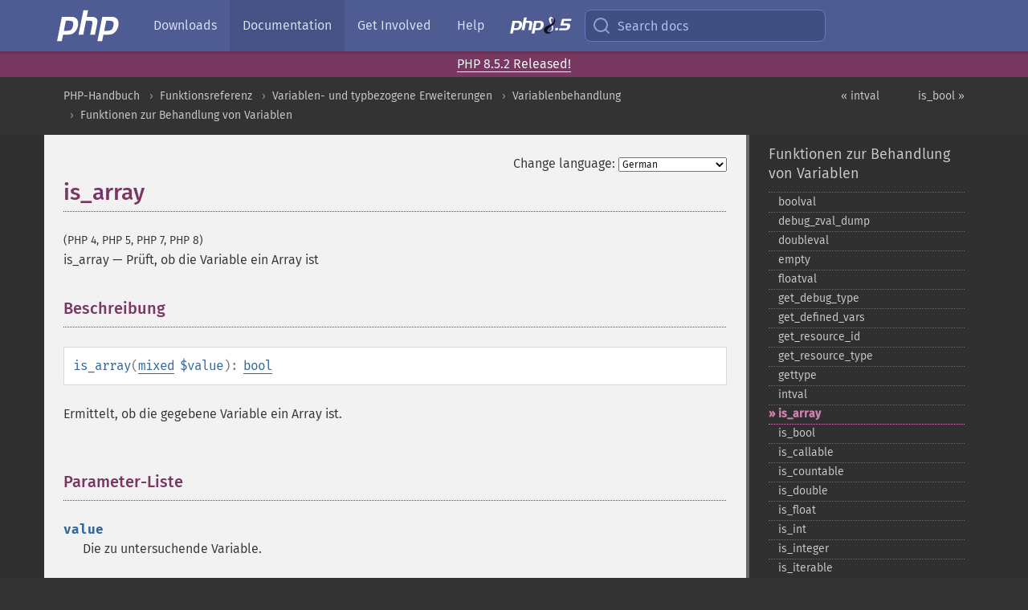

--- FILE ---
content_type: text/html; charset=utf-8
request_url: https://www.php.net/manual/de/function.is-array.php
body_size: 17686
content:
<!DOCTYPE html>
<html xmlns="http://www.w3.org/1999/xhtml" lang="de">
<head>

  <meta charset="utf-8">
  <meta name="viewport" content="width=device-width, initial-scale=1.0">

     <base href="https://www.php.net/manual/de/function.is-array.php">
  
  <title>PHP: is_array - Manual</title>

      <link rel="stylesheet" type="text/css" href="/cached.php?t=1756715876&amp;f=/fonts/Fira/fira.css" media="screen">
      <link rel="stylesheet" type="text/css" href="/cached.php?t=1756715876&amp;f=/fonts/Font-Awesome/css/fontello.css" media="screen">
      <link rel="stylesheet" type="text/css" href="/cached.php?t=1763585401&amp;f=/styles/theme-base.css" media="screen">
      <link rel="stylesheet" type="text/css" href="/cached.php?t=1763575802&amp;f=/styles/theme-medium.css" media="screen">
  
 <link rel="icon" type="image/svg+xml" sizes="any" href="https://www.php.net/favicon.svg?v=2">
 <link rel="icon" type="image/png" sizes="196x196" href="https://www.php.net/favicon-196x196.png?v=2">
 <link rel="icon" type="image/png" sizes="32x32" href="https://www.php.net/favicon-32x32.png?v=2">
 <link rel="icon" type="image/png" sizes="16x16" href="https://www.php.net/favicon-16x16.png?v=2">
 <link rel="shortcut icon" href="https://www.php.net/favicon.ico?v=2">

 <link rel="search" type="application/opensearchdescription+xml" href="https://www.php.net/phpnetimprovedsearch.src" title="Add PHP.net search">
 <link rel="alternate" type="application/atom+xml" href="https://www.php.net/releases/feed.php" title="PHP Release feed">
 <link rel="alternate" type="application/atom+xml" href="https://www.php.net/feed.atom" title="PHP: Hypertext Preprocessor">

 <link rel="canonical" href="https://www.php.net/manual/de/function.is-array.php">
 <link rel="shorturl" href="https://www.php.net/is-array">
 <link rel="alternate" href="https://www.php.net/is-array" hreflang="x-default">

 <link rel="contents" href="https://www.php.net/manual/de/index.php">
 <link rel="index" href="https://www.php.net/manual/de/ref.var.php">
 <link rel="prev" href="https://www.php.net/manual/de/function.intval.php">
 <link rel="next" href="https://www.php.net/manual/de/function.is-bool.php">

 <link rel="alternate" href="https://www.php.net/manual/en/function.is-array.php" hreflang="en">
 <link rel="alternate" href="https://www.php.net/manual/de/function.is-array.php" hreflang="de">
 <link rel="alternate" href="https://www.php.net/manual/es/function.is-array.php" hreflang="es">
 <link rel="alternate" href="https://www.php.net/manual/fr/function.is-array.php" hreflang="fr">
 <link rel="alternate" href="https://www.php.net/manual/it/function.is-array.php" hreflang="it">
 <link rel="alternate" href="https://www.php.net/manual/ja/function.is-array.php" hreflang="ja">
 <link rel="alternate" href="https://www.php.net/manual/pt_BR/function.is-array.php" hreflang="pt_BR">
 <link rel="alternate" href="https://www.php.net/manual/ru/function.is-array.php" hreflang="ru">
 <link rel="alternate" href="https://www.php.net/manual/tr/function.is-array.php" hreflang="tr">
 <link rel="alternate" href="https://www.php.net/manual/uk/function.is-array.php" hreflang="uk">
 <link rel="alternate" href="https://www.php.net/manual/zh/function.is-array.php" hreflang="zh">

<link rel="stylesheet" type="text/css" href="/cached.php?t=1756715876&amp;f=/fonts/Fira/fira.css" media="screen">
<link rel="stylesheet" type="text/css" href="/cached.php?t=1756715876&amp;f=/fonts/Font-Awesome/css/fontello.css" media="screen">
<link rel="stylesheet" type="text/css" href="/cached.php?t=1763585401&amp;f=/styles/theme-base.css" media="screen">
<link rel="stylesheet" type="text/css" href="/cached.php?t=1763575802&amp;f=/styles/theme-medium.css" media="screen">


 <base href="https://www.php.net/manual/de/function.is-array.php">

<meta name="Description" content="Pr&uuml;ft, ob die Variable ein Array ist" />

<meta name="twitter:card" content="summary_large_image" />
<meta name="twitter:site" content="@official_php" />
<meta name="twitter:title" content="PHP: is_array - Manual" />
<meta name="twitter:description" content="Pr&uuml;ft, ob die Variable ein Array ist" />
<meta name="twitter:creator" content="@official_php" />
<meta name="twitter:image:src" content="https://www.php.net/images/meta-image.png" />

<meta itemprop="name" content="PHP: is_array - Manual" />
<meta itemprop="description" content="Pr&uuml;ft, ob die Variable ein Array ist" />
<meta itemprop="image" content="https://www.php.net/images/meta-image.png" />

<meta property="og:image" content="https://www.php.net/images/meta-image.png" />
<meta property="og:description" content="Pr&uuml;ft, ob die Variable ein Array ist" />

<link href="https://fosstodon.org/@php" rel="me" />
<!-- Matomo -->
<script>
    var _paq = window._paq = window._paq || [];
    /* tracker methods like "setCustomDimension" should be called before "trackPageView" */
    _paq.push(["setDoNotTrack", true]);
    _paq.push(["disableCookies"]);
    _paq.push(['trackPageView']);
    _paq.push(['enableLinkTracking']);
    (function() {
        var u="https://analytics.php.net/";
        _paq.push(['setTrackerUrl', u+'matomo.php']);
        _paq.push(['setSiteId', '1']);
        var d=document, g=d.createElement('script'), s=d.getElementsByTagName('script')[0];
        g.async=true; g.src=u+'matomo.js'; s.parentNode.insertBefore(g,s);
    })();
</script>
<!-- End Matomo Code -->
</head>
<body class="docs "><a href="/x-myracloud-5958a2bbbed300a9b9ac631223924e0b/1768526039.305" style="display:  none">update page now</a>

<nav class="navbar navbar-fixed-top">
  <div class="navbar__inner">
    <a href="/" aria-label="PHP Home" class="navbar__brand">
      <img
        src="/images/logos/php-logo-white.svg"
        aria-hidden="true"
        width="80"
        height="40"
      >
    </a>

    <div
      id="navbar__offcanvas"
      tabindex="-1"
      class="navbar__offcanvas"
      aria-label="Menu"
    >
      <button
        id="navbar__close-button"
        class="navbar__icon-item navbar_icon-item--visually-aligned navbar__close-button"
      >
        <svg xmlns="http://www.w3.org/2000/svg" width="24" viewBox="0 0 24 24" fill="currentColor"><path d="M19,6.41L17.59,5L12,10.59L6.41,5L5,6.41L10.59,12L5,17.59L6.41,19L12,13.41L17.59,19L19,17.59L13.41,12L19,6.41Z" /></svg>
      </button>

      <ul class="navbar__nav">
                            <li class="navbar__item">
              <a
                href="/downloads.php"
                                class="navbar__link  "
              >
                                  Downloads                              </a>
          </li>
                            <li class="navbar__item">
              <a
                href="/docs.php"
                aria-current="page"                class="navbar__link navbar__link--active "
              >
                                  Documentation                              </a>
          </li>
                            <li class="navbar__item">
              <a
                href="/get-involved.php"
                                class="navbar__link  "
              >
                                  Get Involved                              </a>
          </li>
                            <li class="navbar__item">
              <a
                href="/support.php"
                                class="navbar__link  "
              >
                                  Help                              </a>
          </li>
                            <li class="navbar__item">
              <a
                href="/releases/8.5/index.php"
                                class="navbar__link  navbar__release"
              >
                                  <img src="/images/php8/logo_php8_5.svg" alt="PHP 8.5">
                              </a>
          </li>
              </ul>
    </div>

    <div class="navbar__right">
        
      
      <!-- Desktop default search -->
      <form
        action="/manual-lookup.php"
        class="navbar__search-form"
      >
        <label for="navbar__search-input" aria-label="Search docs">
          <svg
  xmlns="http://www.w3.org/2000/svg"
  aria-hidden="true"
  width="24"
  viewBox="0 0 24 24"
  fill="none"
  stroke="currentColor"
  stroke-width="2"
  stroke-linecap="round"
  stroke-linejoin="round"
>
  <circle cx="11" cy="11" r="8"></circle>
  <line x1="21" y1="21" x2="16.65" y2="16.65"></line>
</svg>        </label>
        <input
          type="search"
          name="pattern"
          id="navbar__search-input"
          class="navbar__search-input"
          placeholder="Search docs"
          accesskey="s"
        >
        <input type="hidden" name="scope" value="quickref">
      </form>

      <!-- Desktop encanced search -->
      <button
        id="navbar__search-button"
        class="navbar__search-button"
        hidden
      >
        <svg
  xmlns="http://www.w3.org/2000/svg"
  aria-hidden="true"
  width="24"
  viewBox="0 0 24 24"
  fill="none"
  stroke="currentColor"
  stroke-width="2"
  stroke-linecap="round"
  stroke-linejoin="round"
>
  <circle cx="11" cy="11" r="8"></circle>
  <line x1="21" y1="21" x2="16.65" y2="16.65"></line>
</svg>        Search docs
      </button>

        
      <!-- Mobile default items -->
      <a
        id="navbar__search-link"
        href="/lookup-form.php"
        aria-label="Search docs"
        class="navbar__icon-item navbar__search-link"
      >
        <svg
  xmlns="http://www.w3.org/2000/svg"
  aria-hidden="true"
  width="24"
  viewBox="0 0 24 24"
  fill="none"
  stroke="currentColor"
  stroke-width="2"
  stroke-linecap="round"
  stroke-linejoin="round"
>
  <circle cx="11" cy="11" r="8"></circle>
  <line x1="21" y1="21" x2="16.65" y2="16.65"></line>
</svg>      </a>
      <a
        id="navbar__menu-link"
        href="/menu.php"
        aria-label="Menu"
        class="navbar__icon-item navbar_icon-item--visually-aligned navbar_menu-link"
      >
        <svg xmlns="http://www.w3.org/2000/svg"
  aria-hidden="true"
  width="24"
  viewBox="0 0 24 24"
  fill="currentColor"
>
  <path d="M3,6H21V8H3V6M3,11H21V13H3V11M3,16H21V18H3V16Z" />
</svg>      </a>

      <!-- Mobile enhanced items -->
      <button
        id="navbar__search-button-mobile"
        aria-label="Search docs"
        class="navbar__icon-item navbar__search-button-mobile"
        hidden
      >
        <svg
  xmlns="http://www.w3.org/2000/svg"
  aria-hidden="true"
  width="24"
  viewBox="0 0 24 24"
  fill="none"
  stroke="currentColor"
  stroke-width="2"
  stroke-linecap="round"
  stroke-linejoin="round"
>
  <circle cx="11" cy="11" r="8"></circle>
  <line x1="21" y1="21" x2="16.65" y2="16.65"></line>
</svg>      </button>
      <button
        id="navbar__menu-button"
        aria-label="Menu"
        class="navbar__icon-item navbar_icon-item--visually-aligned"
        hidden
      >
        <svg xmlns="http://www.w3.org/2000/svg"
  aria-hidden="true"
  width="24"
  viewBox="0 0 24 24"
  fill="currentColor"
>
  <path d="M3,6H21V8H3V6M3,11H21V13H3V11M3,16H21V18H3V16Z" />
</svg>      </button>
    </div>

    <div
      id="navbar__backdrop"
      class="navbar__backdrop"
    ></div>
  </div>

  <div id="flash-message"></div>
</nav>
<div class="headsup"><a href='/index.php#2026-01-15-3'>PHP 8.5.2 Released!</a></div>
<nav id="trick"><div><dl>
<dt><a href='/manual/en/getting-started.php'>Getting Started</a></dt>
	<dd><a href='/manual/en/introduction.php'>Introduction</a></dd>
	<dd><a href='/manual/en/tutorial.php'>A simple tutorial</a></dd>
<dt><a href='/manual/en/langref.php'>Language Reference</a></dt>
	<dd><a href='/manual/en/language.basic-syntax.php'>Basic syntax</a></dd>
	<dd><a href='/manual/en/language.types.php'>Types</a></dd>
	<dd><a href='/manual/en/language.variables.php'>Variables</a></dd>
	<dd><a href='/manual/en/language.constants.php'>Constants</a></dd>
	<dd><a href='/manual/en/language.expressions.php'>Expressions</a></dd>
	<dd><a href='/manual/en/language.operators.php'>Operators</a></dd>
	<dd><a href='/manual/en/language.control-structures.php'>Control Structures</a></dd>
	<dd><a href='/manual/en/language.functions.php'>Functions</a></dd>
	<dd><a href='/manual/en/language.oop5.php'>Classes and Objects</a></dd>
	<dd><a href='/manual/en/language.namespaces.php'>Namespaces</a></dd>
	<dd><a href='/manual/en/language.enumerations.php'>Enumerations</a></dd>
	<dd><a href='/manual/en/language.errors.php'>Errors</a></dd>
	<dd><a href='/manual/en/language.exceptions.php'>Exceptions</a></dd>
	<dd><a href='/manual/en/language.fibers.php'>Fibers</a></dd>
	<dd><a href='/manual/en/language.generators.php'>Generators</a></dd>
	<dd><a href='/manual/en/language.attributes.php'>Attributes</a></dd>
	<dd><a href='/manual/en/language.references.php'>References Explained</a></dd>
	<dd><a href='/manual/en/reserved.variables.php'>Predefined Variables</a></dd>
	<dd><a href='/manual/en/reserved.exceptions.php'>Predefined Exceptions</a></dd>
	<dd><a href='/manual/en/reserved.interfaces.php'>Predefined Interfaces and Classes</a></dd>
	<dd><a href='/manual/en/reserved.attributes.php'>Predefined Attributes</a></dd>
	<dd><a href='/manual/en/context.php'>Context options and parameters</a></dd>
	<dd><a href='/manual/en/wrappers.php'>Supported Protocols and Wrappers</a></dd>
</dl>
<dl>
<dt><a href='/manual/en/security.php'>Security</a></dt>
	<dd><a href='/manual/en/security.intro.php'>Introduction</a></dd>
	<dd><a href='/manual/en/security.general.php'>General considerations</a></dd>
	<dd><a href='/manual/en/security.cgi-bin.php'>Installed as CGI binary</a></dd>
	<dd><a href='/manual/en/security.apache.php'>Installed as an Apache module</a></dd>
	<dd><a href='/manual/en/security.sessions.php'>Session Security</a></dd>
	<dd><a href='/manual/en/security.filesystem.php'>Filesystem Security</a></dd>
	<dd><a href='/manual/en/security.database.php'>Database Security</a></dd>
	<dd><a href='/manual/en/security.errors.php'>Error Reporting</a></dd>
	<dd><a href='/manual/en/security.variables.php'>User Submitted Data</a></dd>
	<dd><a href='/manual/en/security.hiding.php'>Hiding PHP</a></dd>
	<dd><a href='/manual/en/security.current.php'>Keeping Current</a></dd>
<dt><a href='/manual/en/features.php'>Features</a></dt>
	<dd><a href='/manual/en/features.http-auth.php'>HTTP authentication with PHP</a></dd>
	<dd><a href='/manual/en/features.cookies.php'>Cookies</a></dd>
	<dd><a href='/manual/en/features.sessions.php'>Sessions</a></dd>
	<dd><a href='/manual/en/features.file-upload.php'>Handling file uploads</a></dd>
	<dd><a href='/manual/en/features.remote-files.php'>Using remote files</a></dd>
	<dd><a href='/manual/en/features.connection-handling.php'>Connection handling</a></dd>
	<dd><a href='/manual/en/features.persistent-connections.php'>Persistent Database Connections</a></dd>
	<dd><a href='/manual/en/features.commandline.php'>Command line usage</a></dd>
	<dd><a href='/manual/en/features.gc.php'>Garbage Collection</a></dd>
	<dd><a href='/manual/en/features.dtrace.php'>DTrace Dynamic Tracing</a></dd>
</dl>
<dl>
<dt><a href='/manual/en/funcref.php'>Function Reference</a></dt>
	<dd><a href='/manual/en/refs.basic.php.php'>Affecting PHP's Behaviour</a></dd>
	<dd><a href='/manual/en/refs.utilspec.audio.php'>Audio Formats Manipulation</a></dd>
	<dd><a href='/manual/en/refs.remote.auth.php'>Authentication Services</a></dd>
	<dd><a href='/manual/en/refs.utilspec.cmdline.php'>Command Line Specific Extensions</a></dd>
	<dd><a href='/manual/en/refs.compression.php'>Compression and Archive Extensions</a></dd>
	<dd><a href='/manual/en/refs.crypto.php'>Cryptography Extensions</a></dd>
	<dd><a href='/manual/en/refs.database.php'>Database Extensions</a></dd>
	<dd><a href='/manual/en/refs.calendar.php'>Date and Time Related Extensions</a></dd>
	<dd><a href='/manual/en/refs.fileprocess.file.php'>File System Related Extensions</a></dd>
	<dd><a href='/manual/en/refs.international.php'>Human Language and Character Encoding Support</a></dd>
	<dd><a href='/manual/en/refs.utilspec.image.php'>Image Processing and Generation</a></dd>
	<dd><a href='/manual/en/refs.remote.mail.php'>Mail Related Extensions</a></dd>
	<dd><a href='/manual/en/refs.math.php'>Mathematical Extensions</a></dd>
	<dd><a href='/manual/en/refs.utilspec.nontext.php'>Non-Text MIME Output</a></dd>
	<dd><a href='/manual/en/refs.fileprocess.process.php'>Process Control Extensions</a></dd>
	<dd><a href='/manual/en/refs.basic.other.php'>Other Basic Extensions</a></dd>
	<dd><a href='/manual/en/refs.remote.other.php'>Other Services</a></dd>
	<dd><a href='/manual/en/refs.search.php'>Search Engine Extensions</a></dd>
	<dd><a href='/manual/en/refs.utilspec.server.php'>Server Specific Extensions</a></dd>
	<dd><a href='/manual/en/refs.basic.session.php'>Session Extensions</a></dd>
	<dd><a href='/manual/en/refs.basic.text.php'>Text Processing</a></dd>
	<dd><a href='/manual/en/refs.basic.vartype.php'>Variable and Type Related Extensions</a></dd>
	<dd><a href='/manual/en/refs.webservice.php'>Web Services</a></dd>
	<dd><a href='/manual/en/refs.utilspec.windows.php'>Windows Only Extensions</a></dd>
	<dd><a href='/manual/en/refs.xml.php'>XML Manipulation</a></dd>
	<dd><a href='/manual/en/refs.ui.php'>GUI Extensions</a></dd>
</dl>
<dl>
<dt>Keyboard Shortcuts</dt><dt>?</dt>
<dd>This help</dd>
<dt>j</dt>
<dd>Next menu item</dd>
<dt>k</dt>
<dd>Previous menu item</dd>
<dt>g p</dt>
<dd>Previous man page</dd>
<dt>g n</dt>
<dd>Next man page</dd>
<dt>G</dt>
<dd>Scroll to bottom</dd>
<dt>g g</dt>
<dd>Scroll to top</dd>
<dt>g h</dt>
<dd>Goto homepage</dd>
<dt>g s</dt>
<dd>Goto search<br>(current page)</dd>
<dt>/</dt>
<dd>Focus search box</dd>
</dl></div></nav>
<div id="goto">
    <div class="search">
         <div class="text"></div>
         <div class="results"><ul></ul></div>
   </div>
</div>

  <div id="breadcrumbs" class="clearfix">
    <div id="breadcrumbs-inner">
          <div class="next">
        <a href="function.is-bool.php">
          is_bool &raquo;
        </a>
      </div>
              <div class="prev">
        <a href="function.intval.php">
          &laquo; intval        </a>
      </div>
          <ul>
            <li><a href='index.php'>PHP-Handbuch</a></li>      <li><a href='funcref.php'>Funktionsreferenz</a></li>      <li><a href='refs.basic.vartype.php'>Variablen- und typbezogene Erweiterungen</a></li>      <li><a href='book.var.php'>Variablenbehandlung</a></li>      <li><a href='ref.var.php'>Funktionen zur Behandlung von Variablen</a></li>      </ul>
    </div>
  </div>




<div id="layout" class="clearfix">
  <section id="layout-content">
  <div class="page-tools">
    <div class="change-language">
      <form action="/manual/change.php" method="get" id="changelang" name="changelang">
        <fieldset>
          <label for="changelang-langs">Change language:</label>
          <select onchange="document.changelang.submit()" name="page" id="changelang-langs">
            <option value='en/function.is-array.php'>English</option>
            <option value='de/function.is-array.php' selected="selected">German</option>
            <option value='es/function.is-array.php'>Spanish</option>
            <option value='fr/function.is-array.php'>French</option>
            <option value='it/function.is-array.php'>Italian</option>
            <option value='ja/function.is-array.php'>Japanese</option>
            <option value='pt_BR/function.is-array.php'>Brazilian Portuguese</option>
            <option value='ru/function.is-array.php'>Russian</option>
            <option value='tr/function.is-array.php'>Turkish</option>
            <option value='uk/function.is-array.php'>Ukrainian</option>
            <option value='zh/function.is-array.php'>Chinese (Simplified)</option>
            <option value='help-translate.php'>Other</option>
          </select>
        </fieldset>
      </form>
    </div>
  </div><div id="function.is-array" class="refentry">
 <div class="refnamediv">
  <h1 class="refname">is_array</h1>
  <p class="verinfo">(PHP 4, PHP 5, PHP 7, PHP 8)</p><p class="refpurpose"><span class="refname">is_array</span> &mdash; <span class="dc-title">Prüft, ob die Variable ein Array ist</span></p>

 </div>
 <div class="refsect1 description" id="refsect1-function.is-array-description">
  <h3 class="title">Beschreibung</h3>
  <div class="methodsynopsis dc-description">
   <span class="methodname"><strong>is_array</strong></span>(<span class="methodparam"><span class="type"><a href="language.types.mixed.php" class="type mixed">mixed</a></span> <code class="parameter">$value</code></span>): <span class="type"><a href="language.types.boolean.php" class="type bool">bool</a></span></div>

  <p class="para rdfs-comment">
   Ermittelt, ob die gegebene Variable ein Array ist.
  </p>
 </div>

 <div class="refsect1 parameters" id="refsect1-function.is-array-parameters">
  <h3 class="title">Parameter-Liste</h3>
  <p class="para">
   <dl>
    
     <dt><code class="parameter">value</code></dt>
     <dd>
      <p class="para">
       Die zu untersuchende Variable.
      </p>
     </dd>
    
   </dl>
  </p>
 </div>

 <div class="refsect1 returnvalues" id="refsect1-function.is-array-returnvalues">
  <h3 class="title">Rückgabewerte</h3>
  <p class="para">
   Gibt <strong><code><a href="reserved.constants.php#constant.true">true</a></code></strong> zurück, wenn <code class="parameter">value</code> vom Typ
   <span class="type"><a href="language.types.array.php" class="type array">array</a></span> ist, andernfalls <strong><code><a href="reserved.constants.php#constant.false">false</a></code></strong>.
  </p>
 </div>

 <div class="refsect1 examples" id="refsect1-function.is-array-examples">
  <h3 class="title">Beispiele</h3>
  <p class="para">
   <div class="example" id="example-1">
    <p><strong>Beispiel #1 Überprüfen, ob die Variable ein Array ist</strong></p>
    <div class="example-contents">
<div class="annotation-interactive phpcode"><code><span style="color: #000000"><span style="color: #0000BB">&lt;?php<br />$yes </span><span style="color: #007700">= array(</span><span style="color: #DD0000">'dies'</span><span style="color: #007700">, </span><span style="color: #DD0000">'ist'</span><span style="color: #007700">, </span><span style="color: #DD0000">'ein Array'</span><span style="color: #007700">);<br /><br />echo </span><span style="color: #0000BB">is_array</span><span style="color: #007700">(</span><span style="color: #0000BB">$yes</span><span style="color: #007700">) ? </span><span style="color: #DD0000">'Array' </span><span style="color: #007700">: </span><span style="color: #DD0000">'kein Array'</span><span style="color: #007700">;<br />echo </span><span style="color: #DD0000">"\n"</span><span style="color: #007700">;<br /><br /></span><span style="color: #0000BB">$no </span><span style="color: #007700">= </span><span style="color: #DD0000">'dies ist ein String'</span><span style="color: #007700">;<br /><br />echo </span><span style="color: #0000BB">is_array</span><span style="color: #007700">(</span><span style="color: #0000BB">$no</span><span style="color: #007700">) ? </span><span style="color: #DD0000">'Array' </span><span style="color: #007700">: </span><span style="color: #DD0000">'kein Array'</span><span style="color: #007700">;<br /></span><span style="color: #0000BB">?&gt;</span></span></code></div>
    </div>

    <div class="example-contents"><p>Das oben gezeigte Beispiel erzeugt folgende Ausgabe:</p></div>
    <div class="example-contents screen">
<div class="annotation-interactive examplescode"><pre class="examplescode">Array
kein Array</pre>
</div>
    </div>
   </div>
  </p>
 </div>

 <div class="refsect1 seealso" id="refsect1-function.is-array-seealso">
  <h3 class="title">Siehe auch</h3>
  <p class="para">
   <ul class="simplelist">
    <li><span class="function"><a href="function.array-is-list.php" class="function" rel="rdfs-seeAlso">array_is_list()</a> - Pr&uuml;ft, ob das angegebene Array eine Liste ist</span></li>
    <li><span class="function"><a href="function.is-float.php" class="function" rel="rdfs-seeAlso">is_float()</a> - Pr&uuml;ft, ob eine Variable vom Typ float ist</span></li>
    <li><span class="function"><a href="function.is-int.php" class="function" rel="rdfs-seeAlso">is_int()</a> - Pr&uuml;ft, ob eine Variable vom Typ int ist</span></li>
    <li><span class="function"><a href="function.is-string.php" class="function" rel="rdfs-seeAlso">is_string()</a> - Pr&uuml;ft, ob Variable vom Typ string ist</span></li>
    <li><span class="function"><a href="function.is-object.php" class="function" rel="rdfs-seeAlso">is_object()</a> - Pr&uuml;ft, ob eine Variable vom Typ object ist</span></li>
   </ul>
  </p>
 </div>

</div>    <div class="contribute">
      <h3 class="title">Found A Problem?</h3>
      <div>
         
      </div>
      <div class="edit-bug">
        <a href="https://github.com/php/doc-base/blob/master/README.md" title="This will take you to our contribution guidelines on GitHub" target="_blank" rel="noopener noreferrer">Learn How To Improve This Page</a>
        •
        <a href="https://github.com/php/doc-de/blob/master/reference/var/functions/is-array.xml">Submit a Pull Request</a>
        •
        <a href="https://github.com/php/doc-de/issues/new?body=From%20manual%20page:%20https:%2F%2Fphp.net%2Ffunction.is-array%0A%0A---">Report a Bug</a>
      </div>
    </div><section id="usernotes">
<div class="head">
<span class="action"><a href="/manual/add-note.php?sect=function.is-array&amp;repo=de&amp;redirect=https://www.php.net/manual/de/function.is-array.php">＋<small>add a note</small></a></span>
<h3 class="title">User Contributed Notes <span class="count">19 notes</span></h3>
</div><div id="allnotes">
  <div class="note" id="119990">  <div class="votes">
    <div id="Vu119990">
    <a href="/manual/vote-note.php?id=119990&amp;page=function.is-array&amp;vote=up" title="Vote up!" class="usernotes-voteu">up</a>
    </div>
    <div id="Vd119990">
    <a href="/manual/vote-note.php?id=119990&amp;page=function.is-array&amp;vote=down" title="Vote down!" class="usernotes-voted">down</a>
    </div>
    <div class="tally" id="V119990" title="69% like this...">
    72
    </div>
  </div>
  <a href="#119990" class="name">
  <strong class="user"><em>Rob Thomas</em></strong></a><a class="genanchor" href="#119990"> &para;</a><div class="date" title="2016-10-05 10:40"><strong>9 years ago</strong></div>
  <div class="text" id="Hcom119990">
<div class="phpcode"><pre><code class="html">Please note that the 'cast to array' check is horrendously out of date.

Running that code against PHP 5.6 results in this:

is_array  :  0.93975400924683
cast, === :  1.2425191402435

So, please use 'is_array', not the horrible casting hack.</code></pre></div>
  </div>
 </div>
  <div class="note" id="89332">  <div class="votes">
    <div id="Vu89332">
    <a href="/manual/vote-note.php?id=89332&amp;page=function.is-array&amp;vote=up" title="Vote up!" class="usernotes-voteu">up</a>
    </div>
    <div id="Vd89332">
    <a href="/manual/vote-note.php?id=89332&amp;page=function.is-array&amp;vote=down" title="Vote down!" class="usernotes-voted">down</a>
    </div>
    <div class="tally" id="V89332" title="53% like this...">
    40
    </div>
  </div>
  <a href="#89332" class="name">
  <strong class="user"><em>skaimauve at yahoo dot ca</em></strong></a><a class="genanchor" href="#89332"> &para;</a><div class="date" title="2009-03-03 12:12"><strong>16 years ago</strong></div>
  <div class="text" id="Hcom89332">
<div class="phpcode"><pre><code class="html">Or you could make use of the array_diff_key and array_key function:

<span class="default">&lt;?php

</span><span class="keyword">function </span><span class="default">is_assoc</span><span class="keyword">(</span><span class="default">$var</span><span class="keyword">)
{
        return </span><span class="default">is_array</span><span class="keyword">(</span><span class="default">$var</span><span class="keyword">) &amp;&amp; </span><span class="default">array_diff_key</span><span class="keyword">(</span><span class="default">$var</span><span class="keyword">,</span><span class="default">array_keys</span><span class="keyword">(</span><span class="default">array_keys</span><span class="keyword">(</span><span class="default">$var</span><span class="keyword">)));
}

function </span><span class="default">test</span><span class="keyword">(</span><span class="default">$var</span><span class="keyword">)
{
        echo </span><span class="default">is_assoc</span><span class="keyword">(</span><span class="default">$var</span><span class="keyword">) ? </span><span class="string">"I'm an assoc array.\n" </span><span class="keyword">: </span><span class="string">"I'm not an assoc array.\n"</span><span class="keyword">;
}

</span><span class="comment">// an assoc array
</span><span class="default">$a </span><span class="keyword">= array(</span><span class="string">"a"</span><span class="keyword">=&gt;</span><span class="string">"aaa"</span><span class="keyword">,</span><span class="string">"b"</span><span class="keyword">=&gt;</span><span class="default">1</span><span class="keyword">,</span><span class="string">"c"</span><span class="keyword">=&gt;</span><span class="default">true</span><span class="keyword">);
</span><span class="default">test</span><span class="keyword">(</span><span class="default">$a</span><span class="keyword">);

</span><span class="comment">// an array
</span><span class="default">$b </span><span class="keyword">= </span><span class="default">array_values</span><span class="keyword">(</span><span class="default">$a</span><span class="keyword">);
</span><span class="default">test</span><span class="keyword">(</span><span class="default">$b</span><span class="keyword">);

</span><span class="comment">// an object
</span><span class="default">$c </span><span class="keyword">= (object)</span><span class="default">$a</span><span class="keyword">;
</span><span class="default">test</span><span class="keyword">(</span><span class="default">$c</span><span class="keyword">);

</span><span class="comment">// other types
</span><span class="default">test</span><span class="keyword">(</span><span class="default">$a</span><span class="keyword">-&gt;</span><span class="default">a</span><span class="keyword">);
</span><span class="default">test</span><span class="keyword">(</span><span class="default">$a</span><span class="keyword">-&gt;</span><span class="default">b</span><span class="keyword">);
</span><span class="default">test</span><span class="keyword">(</span><span class="default">$a</span><span class="keyword">-&gt;</span><span class="default">c</span><span class="keyword">);

</span><span class="default">?&gt;
</span>
The above code outputs:
I'm an assoc array.
I'm not an assoc array.
I'm not an assoc array.
I'm not an assoc array.
I'm not an assoc array.
I'm not an assoc array.</code></pre></div>
  </div>
 </div>
  <div class="note" id="119847">  <div class="votes">
    <div id="Vu119847">
    <a href="/manual/vote-note.php?id=119847&amp;page=function.is-array&amp;vote=up" title="Vote up!" class="usernotes-voteu">up</a>
    </div>
    <div id="Vd119847">
    <a href="/manual/vote-note.php?id=119847&amp;page=function.is-array&amp;vote=down" title="Vote down!" class="usernotes-voted">down</a>
    </div>
    <div class="tally" id="V119847" title="59% like this...">
    23
    </div>
  </div>
  <a href="#119847" class="name">
  <strong class="user"><em>ari at umbrella dot bz</em></strong></a><a class="genanchor" href="#119847"> &para;</a><div class="date" title="2016-09-05 08:34"><strong>9 years ago</strong></div>
  <div class="text" id="Hcom119847">
<div class="phpcode"><pre><code class="html">hperrin's results have indeed changed in PHP 7. The opposite is now true, is_array is faster than comparison:

is_array  :  0.52148389816284
cast, === :  0.84179711341858

Tested 1000000 iterations.</code></pre></div>
  </div>
 </div>
  <div class="note" id="84488">  <div class="votes">
    <div id="Vu84488">
    <a href="/manual/vote-note.php?id=84488&amp;page=function.is-array&amp;vote=up" title="Vote up!" class="usernotes-voteu">up</a>
    </div>
    <div id="Vd84488">
    <a href="/manual/vote-note.php?id=84488&amp;page=function.is-array&amp;vote=down" title="Vote down!" class="usernotes-voted">down</a>
    </div>
    <div class="tally" id="V84488" title="52% like this...">
    34
    </div>
  </div>
  <a href="#84488" class="name">
  <strong class="user"><em>alex frase</em></strong></a><a class="genanchor" href="#84488"> &para;</a><div class="date" title="2008-07-16 08:05"><strong>17 years ago</strong></div>
  <div class="text" id="Hcom84488">
<div class="phpcode"><pre><code class="html">Yet another simpler, faster is_assoc():

<span class="default">&lt;?php
</span><span class="keyword">function </span><span class="default">is_assoc</span><span class="keyword">(</span><span class="default">$array</span><span class="keyword">) {
  foreach (</span><span class="default">array_keys</span><span class="keyword">(</span><span class="default">$array</span><span class="keyword">) as </span><span class="default">$k </span><span class="keyword">=&gt; </span><span class="default">$v</span><span class="keyword">) {
    if (</span><span class="default">$k </span><span class="keyword">!== </span><span class="default">$v</span><span class="keyword">)
      return </span><span class="default">true</span><span class="keyword">;
  }
  return </span><span class="default">false</span><span class="keyword">;
}
</span><span class="default">?&gt;
</span>
In my tests it runs about twice as fast as Michael/Gabriel's array_reduce() method.

(Speaking of which: Gabriel's version doesn't work as written; it reports associative arrays as numeric if only the first key is non-numeric, or if the keys are numeric but ordered backwards.  Michael solves this problem by comparing array_reduce() to count(), but that costs another function call; it also works to just compare to -1 instead of 0, and therefore return -1 as the ternary else from the callback).</code></pre></div>
  </div>
 </div>
  <div class="note" id="86407">  <div class="votes">
    <div id="Vu86407">
    <a href="/manual/vote-note.php?id=86407&amp;page=function.is-array&amp;vote=up" title="Vote up!" class="usernotes-voteu">up</a>
    </div>
    <div id="Vd86407">
    <a href="/manual/vote-note.php?id=86407&amp;page=function.is-array&amp;vote=down" title="Vote down!" class="usernotes-voted">down</a>
    </div>
    <div class="tally" id="V86407" title="52% like this...">
    31
    </div>
  </div>
  <a href="#86407" class="name">
  <strong class="user"><em>yousuf at philipz dot com</em></strong></a><a class="genanchor" href="#86407"> &para;</a><div class="date" title="2008-10-16 03:41"><strong>17 years ago</strong></div>
  <div class="text" id="Hcom86407">
<div class="phpcode"><pre><code class="html">alex frase's example is fast but elanthis at awesomeplay dot com's example is faster and Ilgar's modification of alex's code is faulty (the part " || $_array[$k] !== $v"). Also, Ilgar's suggestion of giving a false return value when the variable isnt an array is not suitable in my opinion and i think checking if the array is empty would also be a suitable check before the rest of the code runs.

So here's the modified (is_vector) version

<span class="default">&lt;?php
</span><span class="keyword">function </span><span class="default">is_vector</span><span class="keyword">( &amp;</span><span class="default">$array </span><span class="keyword">) {
   if ( !</span><span class="default">is_array</span><span class="keyword">(</span><span class="default">$array</span><span class="keyword">) || empty(</span><span class="default">$array</span><span class="keyword">) ) {
      return -</span><span class="default">1</span><span class="keyword">;
   }
   </span><span class="default">$next </span><span class="keyword">= </span><span class="default">0</span><span class="keyword">;
   foreach ( </span><span class="default">$array </span><span class="keyword">as </span><span class="default">$k </span><span class="keyword">=&gt; </span><span class="default">$v </span><span class="keyword">) {
      if ( </span><span class="default">$k </span><span class="keyword">!== </span><span class="default">$next </span><span class="keyword">) return </span><span class="default">true</span><span class="keyword">;
      </span><span class="default">$next</span><span class="keyword">++;
   }
   return </span><span class="default">false</span><span class="keyword">;
}
</span><span class="default">?&gt;
</span>
and the modified (alex's is_assoc) version

<span class="default">&lt;?php
</span><span class="keyword">function </span><span class="default">is_assoc</span><span class="keyword">(</span><span class="default">$_array</span><span class="keyword">) {
    if ( !</span><span class="default">is_array</span><span class="keyword">(</span><span class="default">$_array</span><span class="keyword">) || empty(</span><span class="default">$array</span><span class="keyword">) ) {
        return -</span><span class="default">1</span><span class="keyword">;
    }
    foreach (</span><span class="default">array_keys</span><span class="keyword">(</span><span class="default">$_array</span><span class="keyword">) as </span><span class="default">$k </span><span class="keyword">=&gt; </span><span class="default">$v</span><span class="keyword">) {
        if (</span><span class="default">$k </span><span class="keyword">!== </span><span class="default">$v</span><span class="keyword">) {
            return </span><span class="default">true</span><span class="keyword">;
        }
    }
    return </span><span class="default">false</span><span class="keyword">;
}
</span><span class="default">?&gt;</span></code></pre></div>
  </div>
 </div>
  <div class="note" id="98156">  <div class="votes">
    <div id="Vu98156">
    <a href="/manual/vote-note.php?id=98156&amp;page=function.is-array&amp;vote=up" title="Vote up!" class="usernotes-voteu">up</a>
    </div>
    <div id="Vd98156">
    <a href="/manual/vote-note.php?id=98156&amp;page=function.is-array&amp;vote=down" title="Vote down!" class="usernotes-voted">down</a>
    </div>
    <div class="tally" id="V98156" title="52% like this...">
    30
    </div>
  </div>
  <a href="#98156" class="name">
  <strong class="user"><em>hperrin at gmail dot com</em></strong></a><a class="genanchor" href="#98156"> &para;</a><div class="date" title="2010-05-28 10:02"><strong>15 years ago</strong></div>
  <div class="text" id="Hcom98156">
<div class="phpcode"><pre><code class="html">I've found a faster way of determining an array. If you use is_array() millions of times, you will notice a *huge* difference. On my machine, this method takes about 1/4 the time of using is_array().

Cast the value to an array, then check (using ===) if it is identical to the original.

<span class="default">&lt;?php
</span><span class="keyword">if ( (array) </span><span class="default">$unknown </span><span class="keyword">!== </span><span class="default">$unknown </span><span class="keyword">) {
    echo </span><span class="string">'$unknown is not an array'</span><span class="keyword">;
} else {
    echo </span><span class="string">'$unknown is an array'</span><span class="keyword">;
}
</span><span class="default">?&gt;
</span>
You can use this script to test the speed of both methods.

&lt;pre&gt;
What's faster for determining arrays?

<span class="default">&lt;?php

$count </span><span class="keyword">= </span><span class="default">1000000</span><span class="keyword">;

</span><span class="default">$test </span><span class="keyword">= array(</span><span class="string">'im'</span><span class="keyword">, </span><span class="string">'an'</span><span class="keyword">, </span><span class="string">'array'</span><span class="keyword">);
</span><span class="default">$test2 </span><span class="keyword">= </span><span class="string">'im not an array'</span><span class="keyword">;
</span><span class="default">$test3 </span><span class="keyword">= (object) array(</span><span class="string">'im' </span><span class="keyword">=&gt; </span><span class="string">'not'</span><span class="keyword">, </span><span class="string">'going' </span><span class="keyword">=&gt; </span><span class="string">'to be'</span><span class="keyword">, </span><span class="string">'an' </span><span class="keyword">=&gt; </span><span class="string">'array'</span><span class="keyword">);
</span><span class="default">$test4 </span><span class="keyword">= </span><span class="default">42</span><span class="keyword">;
</span><span class="comment">// Set this now so the first for loop doesn't do the extra work.
</span><span class="default">$i </span><span class="keyword">= </span><span class="default">$start_time </span><span class="keyword">= </span><span class="default">$end_time </span><span class="keyword">= </span><span class="default">0</span><span class="keyword">;

</span><span class="default">$start_time </span><span class="keyword">= </span><span class="default">microtime</span><span class="keyword">(</span><span class="default">true</span><span class="keyword">);
for (</span><span class="default">$i </span><span class="keyword">= </span><span class="default">0</span><span class="keyword">; </span><span class="default">$i </span><span class="keyword">&lt; </span><span class="default">$count</span><span class="keyword">; </span><span class="default">$i</span><span class="keyword">++) {
    if (!</span><span class="default">is_array</span><span class="keyword">(</span><span class="default">$test</span><span class="keyword">) || </span><span class="default">is_array</span><span class="keyword">(</span><span class="default">$test2</span><span class="keyword">) || </span><span class="default">is_array</span><span class="keyword">(</span><span class="default">$test3</span><span class="keyword">) || </span><span class="default">is_array</span><span class="keyword">(</span><span class="default">$test4</span><span class="keyword">)) {
        echo </span><span class="string">'error'</span><span class="keyword">;
        break;
    }
}
</span><span class="default">$end_time </span><span class="keyword">= </span><span class="default">microtime</span><span class="keyword">(</span><span class="default">true</span><span class="keyword">);
echo </span><span class="string">'is_array  :  '</span><span class="keyword">.(</span><span class="default">$end_time </span><span class="keyword">- </span><span class="default">$start_time</span><span class="keyword">).</span><span class="string">"\n"</span><span class="keyword">;

</span><span class="default">$start_time </span><span class="keyword">= </span><span class="default">microtime</span><span class="keyword">(</span><span class="default">true</span><span class="keyword">);
for (</span><span class="default">$i </span><span class="keyword">= </span><span class="default">0</span><span class="keyword">; </span><span class="default">$i </span><span class="keyword">&lt; </span><span class="default">$count</span><span class="keyword">; </span><span class="default">$i</span><span class="keyword">++) {
    if (!(array) </span><span class="default">$test </span><span class="keyword">=== </span><span class="default">$test </span><span class="keyword">|| (array) </span><span class="default">$test2 </span><span class="keyword">=== </span><span class="default">$test2 </span><span class="keyword">|| (array) </span><span class="default">$test3 </span><span class="keyword">=== </span><span class="default">$test3 </span><span class="keyword">|| (array) </span><span class="default">$test4 </span><span class="keyword">=== </span><span class="default">$test4</span><span class="keyword">) {
        echo </span><span class="string">'error'</span><span class="keyword">;
        break;
    }
}
</span><span class="default">$end_time </span><span class="keyword">= </span><span class="default">microtime</span><span class="keyword">(</span><span class="default">true</span><span class="keyword">);
echo </span><span class="string">'cast, === :  '</span><span class="keyword">.(</span><span class="default">$end_time </span><span class="keyword">- </span><span class="default">$start_time</span><span class="keyword">).</span><span class="string">"\n"</span><span class="keyword">;

echo </span><span class="string">"\nTested </span><span class="default">$count</span><span class="string"> iterations."

</span><span class="default">?&gt;
</span>&lt;/pre&gt;

Prints something like:

What's faster for determining arrays?

is_array  :  7.9920151233673
cast, === :  1.8978719711304

Tested 1000000 iterations.</code></pre></div>
  </div>
 </div>
  <div class="note" id="86658">  <div class="votes">
    <div id="Vu86658">
    <a href="/manual/vote-note.php?id=86658&amp;page=function.is-array&amp;vote=up" title="Vote up!" class="usernotes-voteu">up</a>
    </div>
    <div id="Vd86658">
    <a href="/manual/vote-note.php?id=86658&amp;page=function.is-array&amp;vote=down" title="Vote down!" class="usernotes-voted">down</a>
    </div>
    <div class="tally" id="V86658" title="52% like this...">
    29
    </div>
  </div>
  <a href="#86658" class="name">
  <strong class="user"><em>jim at akubo dot net</em></strong></a><a class="genanchor" href="#86658"> &para;</a><div class="date" title="2008-10-28 11:02"><strong>17 years ago</strong></div>
  <div class="text" id="Hcom86658">
<div class="phpcode"><pre><code class="html">yousef's example was wrong because is_vector returned true instead of false if the key was found
here is the fixed version (only 2 lines differ)
<span class="default">&lt;?php
</span><span class="keyword">function </span><span class="default">is_vector</span><span class="keyword">( &amp;</span><span class="default">$array </span><span class="keyword">) {
   if ( !</span><span class="default">is_array</span><span class="keyword">(</span><span class="default">$array</span><span class="keyword">) || empty(</span><span class="default">$array</span><span class="keyword">) ) {
      return -</span><span class="default">1</span><span class="keyword">;
   }
   </span><span class="default">$next </span><span class="keyword">= </span><span class="default">0</span><span class="keyword">;
   foreach ( </span><span class="default">$array </span><span class="keyword">as </span><span class="default">$k </span><span class="keyword">=&gt; </span><span class="default">$v </span><span class="keyword">) {
      if ( </span><span class="default">$k </span><span class="keyword">!== </span><span class="default">$next </span><span class="keyword">) return </span><span class="default">false</span><span class="keyword">;
      </span><span class="default">$next</span><span class="keyword">++;
   }
   return </span><span class="default">true</span><span class="keyword">;
}
</span><span class="default">?&gt;</span></code></pre></div>
  </div>
 </div>
  <div class="note" id="115901">  <div class="votes">
    <div id="Vu115901">
    <a href="/manual/vote-note.php?id=115901&amp;page=function.is-array&amp;vote=up" title="Vote up!" class="usernotes-voteu">up</a>
    </div>
    <div id="Vd115901">
    <a href="/manual/vote-note.php?id=115901&amp;page=function.is-array&amp;vote=down" title="Vote down!" class="usernotes-voted">down</a>
    </div>
    <div class="tally" id="V115901" title="56% like this...">
    15
    </div>
  </div>
  <a href="#115901" class="name">
  <strong class="user"><em>dmitry dot sushilov at gmail dot com</em></strong></a><a class="genanchor" href="#115901"> &para;</a><div class="date" title="2014-10-12 12:49"><strong>11 years ago</strong></div>
  <div class="text" id="Hcom115901">
<div class="phpcode"><pre><code class="html">function is_associate_array($array)
{
    return $array === array_values($array);
}

or you can add check is_array in functions</code></pre></div>
  </div>
 </div>
  <div class="note" id="73505">  <div class="votes">
    <div id="Vu73505">
    <a href="/manual/vote-note.php?id=73505&amp;page=function.is-array&amp;vote=up" title="Vote up!" class="usernotes-voteu">up</a>
    </div>
    <div id="Vd73505">
    <a href="/manual/vote-note.php?id=73505&amp;page=function.is-array&amp;vote=down" title="Vote down!" class="usernotes-voted">down</a>
    </div>
    <div class="tally" id="V73505" title="52% like this...">
    23
    </div>
  </div>
  <a href="#73505" class="name">
  <strong class="user"><em>angelo [at] mandato &lt;dot&gt; com</em></strong></a><a class="genanchor" href="#73505"> &para;</a><div class="date" title="2007-02-26 01:32"><strong>18 years ago</strong></div>
  <div class="text" id="Hcom73505">
<div class="phpcode"><pre><code class="html">The is_associative_array() and is_sequential_array() functions posted by 'rjg4013 at rit dot edu' are not accurate.

The functions fail to recognize indexes that are not in sequence or in order.  For example, array(0=&gt;'a', 2=&gt;'b', 1=&gt;'c') and array(0=&gt;'a', 3=&gt;'b', 5=&gt;'c') would be considered as sequential arrays. A true sequential array would be in consecutive order with no gaps in the indices.

The following solution utilizes the array_merge properties. If only one array is given and the array is numerically indexed, the keys get re-indexed in a continuous way.  The result must match the array passed to it in order to truly be a numerically indexed (sequential) array.  Otherwise it can be assumed to be an associative array (something unobtainable in languages such as C).

The following functions will work for PHP &gt;= 4.

<span class="default">&lt;?php
    </span><span class="keyword">function </span><span class="default">is_sequential_array</span><span class="keyword">(</span><span class="default">$var</span><span class="keyword">)
    {
        return (</span><span class="default">array_merge</span><span class="keyword">(</span><span class="default">$var</span><span class="keyword">) === </span><span class="default">$var </span><span class="keyword">&amp;&amp; </span><span class="default">is_numeric</span><span class="keyword">( </span><span class="default">implode</span><span class="keyword">( </span><span class="default">array_keys</span><span class="keyword">( </span><span class="default">$var </span><span class="keyword">) ) ) );
    }
    
    function </span><span class="default">is_assoc_array</span><span class="keyword">(</span><span class="default">$var</span><span class="keyword">)
    {
        return (</span><span class="default">array_merge</span><span class="keyword">(</span><span class="default">$var</span><span class="keyword">) !== </span><span class="default">$var </span><span class="keyword">|| !</span><span class="default">is_numeric</span><span class="keyword">( </span><span class="default">implode</span><span class="keyword">( </span><span class="default">array_keys</span><span class="keyword">( </span><span class="default">$var </span><span class="keyword">) ) ) );
    }
</span><span class="default">?&gt;
</span>
If you are not concerned about the actual order of the indices, you can change the comparison to == and != respectively.</code></pre></div>
  </div>
 </div>
  <div class="note" id="77744">  <div class="votes">
    <div id="Vu77744">
    <a href="/manual/vote-note.php?id=77744&amp;page=function.is-array&amp;vote=up" title="Vote up!" class="usernotes-voteu">up</a>
    </div>
    <div id="Vd77744">
    <a href="/manual/vote-note.php?id=77744&amp;page=function.is-array&amp;vote=down" title="Vote down!" class="usernotes-voted">down</a>
    </div>
    <div class="tally" id="V77744" title="52% like this...">
    22
    </div>
  </div>
  <a href="#77744" class="name">
  <strong class="user"><em>Michael</em></strong></a><a class="genanchor" href="#77744"> &para;</a><div class="date" title="2007-09-11 12:37"><strong>18 years ago</strong></div>
  <div class="text" id="Hcom77744">
<div class="phpcode"><pre><code class="html">A slight modification of what's below:

<span class="default">&lt;?php

</span><span class="keyword">function </span><span class="default">is_assoc</span><span class="keyword">(</span><span class="default">$array</span><span class="keyword">)
{
    return </span><span class="default">is_array</span><span class="keyword">(</span><span class="default">$array</span><span class="keyword">) &amp;&amp; </span><span class="default">count</span><span class="keyword">(</span><span class="default">$array</span><span class="keyword">) !== </span><span class="default">array_reduce</span><span class="keyword">(</span><span class="default">array_keys</span><span class="keyword">(</span><span class="default">$array</span><span class="keyword">), </span><span class="string">'is_assoc_callback'</span><span class="keyword">, </span><span class="default">0</span><span class="keyword">);
}

function </span><span class="default">is_assoc_callback</span><span class="keyword">(</span><span class="default">$a</span><span class="keyword">, </span><span class="default">$b</span><span class="keyword">)
{
    return </span><span class="default">$a </span><span class="keyword">=== </span><span class="default">$b </span><span class="keyword">? </span><span class="default">$a </span><span class="keyword">+ </span><span class="default">1 </span><span class="keyword">: </span><span class="default">0</span><span class="keyword">;
}

</span><span class="default">?&gt;</span></code></pre></div>
  </div>
 </div>
  <div class="note" id="98305">  <div class="votes">
    <div id="Vu98305">
    <a href="/manual/vote-note.php?id=98305&amp;page=function.is-array&amp;vote=up" title="Vote up!" class="usernotes-voteu">up</a>
    </div>
    <div id="Vd98305">
    <a href="/manual/vote-note.php?id=98305&amp;page=function.is-array&amp;vote=down" title="Vote down!" class="usernotes-voted">down</a>
    </div>
    <div class="tally" id="V98305" title="52% like this...">
    21
    </div>
  </div>
  <a href="#98305" class="name">
  <strong class="user"><em>JTS</em></strong></a><a class="genanchor" href="#98305"> &para;</a><div class="date" title="2010-06-08 04:22"><strong>15 years ago</strong></div>
  <div class="text" id="Hcom98305">
<div class="phpcode"><pre><code class="html">I would change the order of the comparison, because if it is really an empty array, it is better to stop at that point before doing several 'cpu &amp; memory intensive' function calls.

In the end on a ratio of 3 not empty arrays to 1 empty array computed for 1000000 iterations it needed 10% less time.
Or the other way round:
It needed approx 3% to 4% more time if the array is not empty, but was at least 4 times faster on empty arrays.

Additionally the memory consumption veritably lesser.

<span class="default">&lt;?php
</span><span class="keyword">function </span><span class="default">is_assoc</span><span class="keyword">(</span><span class="default">$array</span><span class="keyword">) {
    return (</span><span class="default">is_array</span><span class="keyword">(</span><span class="default">$array</span><span class="keyword">) &amp;&amp; (</span><span class="default">count</span><span class="keyword">(</span><span class="default">$array</span><span class="keyword">)==</span><span class="default">0 </span><span class="keyword">|| </span><span class="default">0 </span><span class="keyword">!== </span><span class="default">count</span><span class="keyword">(</span><span class="default">array_diff_key</span><span class="keyword">(</span><span class="default">$array</span><span class="keyword">, </span><span class="default">array_keys</span><span class="keyword">(</span><span class="default">array_keys</span><span class="keyword">(</span><span class="default">$array</span><span class="keyword">))) )));
} 
</span><span class="default">?&gt;</span></code></pre></div>
  </div>
 </div>
  <div class="note" id="122535">  <div class="votes">
    <div id="Vu122535">
    <a href="/manual/vote-note.php?id=122535&amp;page=function.is-array&amp;vote=up" title="Vote up!" class="usernotes-voteu">up</a>
    </div>
    <div id="Vd122535">
    <a href="/manual/vote-note.php?id=122535&amp;page=function.is-array&amp;vote=down" title="Vote down!" class="usernotes-voted">down</a>
    </div>
    <div class="tally" id="V122535" title="58% like this...">
    7
    </div>
  </div>
  <a href="#122535" class="name">
  <strong class="user"><em>gwschnell at ewe dot net</em></strong></a><a class="genanchor" href="#122535"> &para;</a><div class="date" title="2018-03-22 04:58"><strong>7 years ago</strong></div>
  <div class="text" id="Hcom122535">
<div class="phpcode"><pre><code class="html">An error will be thrown If is_array() is applied to a nonexisting varble.</code></pre></div>
  </div>
 </div>
  <div class="note" id="63780">  <div class="votes">
    <div id="Vu63780">
    <a href="/manual/vote-note.php?id=63780&amp;page=function.is-array&amp;vote=up" title="Vote up!" class="usernotes-voteu">up</a>
    </div>
    <div id="Vd63780">
    <a href="/manual/vote-note.php?id=63780&amp;page=function.is-array&amp;vote=down" title="Vote down!" class="usernotes-voted">down</a>
    </div>
    <div class="tally" id="V63780" title="52% like this...">
    20
    </div>
  </div>
  <a href="#63780" class="name">
  <strong class="user"><em>March</em></strong></a><a class="genanchor" href="#63780"> &para;</a><div class="date" title="2006-03-30 06:28"><strong>19 years ago</strong></div>
  <div class="text" id="Hcom63780">
<div class="phpcode"><pre><code class="html">And here is another variation for a function to test if an array is associative. Based on the idea by mot4h.

<span class="default">&lt;?php
</span><span class="keyword">function </span><span class="default">is_associative</span><span class="keyword">(</span><span class="default">$array</span><span class="keyword">)
{
  if (!</span><span class="default">is_array</span><span class="keyword">(</span><span class="default">$array</span><span class="keyword">) || empty(</span><span class="default">$array</span><span class="keyword">))
    return </span><span class="default">false</span><span class="keyword">;

  </span><span class="default">$keys </span><span class="keyword">= </span><span class="default">array_keys</span><span class="keyword">(</span><span class="default">$array</span><span class="keyword">);
  return </span><span class="default">array_keys</span><span class="keyword">(</span><span class="default">$keys</span><span class="keyword">) !== </span><span class="default">$keys</span><span class="keyword">;
}
</span><span class="default">?&gt;</span></code></pre></div>
  </div>
 </div>
  <div class="note" id="122613">  <div class="votes">
    <div id="Vu122613">
    <a href="/manual/vote-note.php?id=122613&amp;page=function.is-array&amp;vote=up" title="Vote up!" class="usernotes-voteu">up</a>
    </div>
    <div id="Vd122613">
    <a href="/manual/vote-note.php?id=122613&amp;page=function.is-array&amp;vote=down" title="Vote down!" class="usernotes-voted">down</a>
    </div>
    <div class="tally" id="V122613" title="57% like this...">
    5
    </div>
  </div>
  <a href="#122613" class="name">
  <strong class="user"><em>rik at mmod dot co</em></strong></a><a class="genanchor" href="#122613"> &para;</a><div class="date" title="2018-04-12 05:39"><strong>7 years ago</strong></div>
  <div class="text" id="Hcom122613">
<div class="phpcode"><pre><code class="html">Using is_array prior to an in_array within an if clause will safely escape a check against a variable that could potentially be a non-array when using in_array.  For instance:

NOTE: A real use case might be that we have a list of possible flags which  in a database we have stored whether each of the flags are 0 or 1.  We want a list of the flags which have the value of 1 to be returned. 

Our example here will not use so many technical artifacts, but will be based on similar logic just to get the point across.

<span class="default">&lt;?php

</span><span class="comment">// We have a list of known values
</span><span class="default">$knownVars </span><span class="keyword">= [</span><span class="string">'apple'</span><span class="keyword">, </span><span class="string">'orange'</span><span class="keyword">];

</span><span class="comment">// A list of values to check
</span><span class="default">$listToCheck </span><span class="keyword">= [</span><span class="string">'pear'</span><span class="keyword">, </span><span class="string">'banana'</span><span class="keyword">];

</span><span class="comment">// And a method that takes a list of values to check and returns a new list
// of the items from said list that are found to be valid...
</span><span class="keyword">public function </span><span class="default">getValidItemsList</span><span class="keyword">( </span><span class="default">$listToCheck </span><span class="comment">/*['pear', 'banana']*/</span><span class="keyword">)
{
    </span><span class="default">$returnList </span><span class="keyword">= [];
    foreach(</span><span class="default">$listToCheck </span><span class="keyword">as </span><span class="default">$key </span><span class="keyword">=&gt; </span><span class="default">$val</span><span class="keyword">)
    {
        if(</span><span class="default">in_array</span><span class="keyword">(</span><span class="default">$val</span><span class="keyword">, </span><span class="default">$knownVars</span><span class="keyword">))
        {
            </span><span class="default">array_push</span><span class="keyword">(</span><span class="default">$returnList</span><span class="keyword">, </span><span class="default">$val</span><span class="keyword">);
        }
    }

    if(empty(</span><span class="default">$returnList</span><span class="keyword">))
    {
        </span><span class="comment">// We have a special case if there were no valid items found, which is the case we are going over
        </span><span class="keyword">return  -</span><span class="default">1</span><span class="keyword">;
    }

    </span><span class="comment">// Otherwise, normally returns a list of the items that were found to be valid
    </span><span class="keyword">return </span><span class="default">$returnList</span><span class="keyword">;
}

</span><span class="comment">// Call the method and check for any valid items that can be used for some purpose
</span><span class="default">$validItemsList </span><span class="keyword">=  </span><span class="default">getValidItemsList</span><span class="keyword">(</span><span class="default">$listToCheck</span><span class="keyword">);

</span><span class="comment">// In this usage we could potentially get an exception because
// in_array() expects an array for argument #2, checking that the value != -1 does not escape the if statement:
</span><span class="keyword">if(isset(</span><span class="default">$validItemsList</span><span class="keyword">) &amp;&amp; </span><span class="default">$validItemsList </span><span class="keyword">!= -</span><span class="default">1 </span><span class="keyword">&amp;&amp; </span><span class="default">in_array</span><span class="keyword">(</span><span class="string">'apple'</span><span class="keyword">, </span><span class="default">$validItemsList</span><span class="keyword">))
{
    </span><span class="comment">//...
</span><span class="keyword">}

</span><span class="comment">// In this usage, we break free from the if statement safely:
</span><span class="keyword">if(isset(</span><span class="default">$validItemsList</span><span class="keyword">) &amp;&amp; </span><span class="default">$validItemsList </span><span class="keyword">!= -</span><span class="default">1 </span><span class="keyword">&amp;&amp; </span><span class="default">is_array</span><span class="keyword">(</span><span class="default">$validItemsList</span><span class="keyword">) &amp;&amp; </span><span class="default">in_array</span><span class="keyword">(</span><span class="string">'apple'</span><span class="keyword">, </span><span class="default">$validItemsList</span><span class="keyword">))
{
    </span><span class="comment">//...
</span><span class="keyword">}

</span><span class="default">?&gt;
</span>
Hope that can help someone, I know it helped me.</code></pre></div>
  </div>
 </div>
  <div class="note" id="122719">  <div class="votes">
    <div id="Vu122719">
    <a href="/manual/vote-note.php?id=122719&amp;page=function.is-array&amp;vote=up" title="Vote up!" class="usernotes-voteu">up</a>
    </div>
    <div id="Vd122719">
    <a href="/manual/vote-note.php?id=122719&amp;page=function.is-array&amp;vote=down" title="Vote down!" class="usernotes-voted">down</a>
    </div>
    <div class="tally" id="V122719" title="55% like this...">
    4
    </div>
  </div>
  <a href="#122719" class="name">
  <strong class="user"><em>lrgbx0 at gmail dot com</em></strong></a><a class="genanchor" href="#122719"> &para;</a><div class="date" title="2018-05-10 08:48"><strong>7 years ago</strong></div>
  <div class="text" id="Hcom122719">
<div class="phpcode"><pre><code class="html">is_assoc() Benchmark:

<span class="default">&lt;?php

</span><span class="keyword">function </span><span class="default">is_assoc1</span><span class="keyword">(</span><span class="default">$array</span><span class="keyword">) {
    if (!</span><span class="default">is_array</span><span class="keyword">(</span><span class="default">$array</span><span class="keyword">)) return </span><span class="default">false</span><span class="keyword">;
    </span><span class="default">$i </span><span class="keyword">= </span><span class="default">count</span><span class="keyword">(</span><span class="default">$array</span><span class="keyword">);
    while (</span><span class="default">$i </span><span class="keyword">&gt; </span><span class="default">0</span><span class="keyword">) unset(</span><span class="default">$array</span><span class="keyword">[--</span><span class="default">$i</span><span class="keyword">]);
    return (bool)</span><span class="default">$array</span><span class="keyword">;
}

function </span><span class="default">is_assoc2</span><span class="keyword">(&amp;</span><span class="default">$array</span><span class="keyword">) {
    if (!</span><span class="default">is_array</span><span class="keyword">(</span><span class="default">$array</span><span class="keyword">)) return </span><span class="default">false</span><span class="keyword">;
    </span><span class="default">$i </span><span class="keyword">= </span><span class="default">count</span><span class="keyword">(</span><span class="default">$array</span><span class="keyword">);
    while (</span><span class="default">$i </span><span class="keyword">&gt; </span><span class="default">0</span><span class="keyword">) {
        if (!isset(</span><span class="default">$array</span><span class="keyword">[--</span><span class="default">$i</span><span class="keyword">])) return </span><span class="default">true</span><span class="keyword">;
    }
    return </span><span class="default">false</span><span class="keyword">;
}

function </span><span class="default">is_assoc3</span><span class="keyword">(&amp;</span><span class="default">$array</span><span class="keyword">) {
    if (!</span><span class="default">is_array</span><span class="keyword">(</span><span class="default">$array</span><span class="keyword">)) return </span><span class="default">false</span><span class="keyword">;
    </span><span class="default">$i </span><span class="keyword">= </span><span class="default">count</span><span class="keyword">(</span><span class="default">$array</span><span class="keyword">);
    while (</span><span class="default">$i </span><span class="keyword">&gt; </span><span class="default">0</span><span class="keyword">) {
        if (!</span><span class="default">array_key_exists</span><span class="keyword">(--</span><span class="default">$i</span><span class="keyword">, </span><span class="default">$array</span><span class="keyword">)) return </span><span class="default">true</span><span class="keyword">;
    }
    return </span><span class="default">false</span><span class="keyword">;
}

function </span><span class="default">is_assoc4</span><span class="keyword">(</span><span class="default">$array</span><span class="keyword">) {
    if (!</span><span class="default">is_array</span><span class="keyword">(</span><span class="default">$array</span><span class="keyword">)) return </span><span class="default">false</span><span class="keyword">;
    </span><span class="default">ksort</span><span class="keyword">(</span><span class="default">$array</span><span class="keyword">);
    foreach (</span><span class="default">array_keys</span><span class="keyword">(</span><span class="default">$array</span><span class="keyword">) as </span><span class="default">$k </span><span class="keyword">=&gt; </span><span class="default">$v</span><span class="keyword">) {
        if (</span><span class="default">$k </span><span class="keyword">!== </span><span class="default">$v</span><span class="keyword">) return </span><span class="default">true</span><span class="keyword">;
    }
    return </span><span class="default">false</span><span class="keyword">;
}

function </span><span class="default">is_assoc5</span><span class="keyword">(&amp;</span><span class="default">$array</span><span class="keyword">) {
    return </span><span class="default">is_array</span><span class="keyword">(</span><span class="default">$array</span><span class="keyword">) &amp;&amp; </span><span class="default">array_diff_key</span><span class="keyword">(</span><span class="default">$array</span><span class="keyword">, </span><span class="default">array_keys</span><span class="keyword">(</span><span class="default">$array</span><span class="keyword">));
}

</span><span class="default">$arr1 </span><span class="keyword">= array(); </span><span class="comment">// not associative
</span><span class="default">$arr2 </span><span class="keyword">= </span><span class="default">$arr3 </span><span class="keyword">= array(</span><span class="string">'foo'</span><span class="keyword">, </span><span class="string">'bar'</span><span class="keyword">, </span><span class="string">'baz'</span><span class="keyword">, </span><span class="string">'foo'</span><span class="keyword">, </span><span class="string">'bar'</span><span class="keyword">, </span><span class="string">'baz'</span><span class="keyword">, </span><span class="string">'foo'</span><span class="keyword">, </span><span class="string">'bar'</span><span class="keyword">, </span><span class="string">'baz'</span><span class="keyword">, </span><span class="string">'foo'</span><span class="keyword">); </span><span class="comment">// not associative
</span><span class="default">asort</span><span class="keyword">(</span><span class="default">$arr3</span><span class="keyword">); </span><span class="comment">// not associative, shuffled keys
</span><span class="default">$arr4 </span><span class="keyword">= array(</span><span class="string">'foo'</span><span class="keyword">, </span><span class="string">'bar'</span><span class="keyword">, </span><span class="string">'baz'</span><span class="keyword">, </span><span class="string">'foo'</span><span class="keyword">, </span><span class="string">'bar'</span><span class="keyword">, </span><span class="default">null</span><span class="keyword">, </span><span class="string">'foo'</span><span class="keyword">, </span><span class="string">'bar'</span><span class="keyword">, </span><span class="string">'baz'</span><span class="keyword">, </span><span class="string">'foo'</span><span class="keyword">); </span><span class="comment">// not associative but is_assoc2() thinks it is
</span><span class="default">$arr5 </span><span class="keyword">= array(</span><span class="default">0 </span><span class="keyword">=&gt; </span><span class="string">'foo'</span><span class="keyword">, </span><span class="default">1 </span><span class="keyword">=&gt; </span><span class="string">'bar'</span><span class="keyword">, </span><span class="default">2 </span><span class="keyword">=&gt; </span><span class="string">'baz'</span><span class="keyword">, </span><span class="default">3 </span><span class="keyword">=&gt; </span><span class="string">'foo'</span><span class="keyword">, </span><span class="default">4 </span><span class="keyword">=&gt; </span><span class="string">'bar'</span><span class="keyword">, </span><span class="default">5 </span><span class="keyword">=&gt; </span><span class="string">'baz'</span><span class="keyword">, </span><span class="string">'foo3' </span><span class="keyword">=&gt; </span><span class="string">'foo'</span><span class="keyword">, </span><span class="string">'bar3' </span><span class="keyword">=&gt; </span><span class="string">'bar'</span><span class="keyword">, </span><span class="string">'baz3' </span><span class="keyword">=&gt; </span><span class="string">'baz'</span><span class="keyword">, </span><span class="string">'foo4' </span><span class="keyword">=&gt; </span><span class="string">'foo'</span><span class="keyword">); </span><span class="comment">// associative

</span><span class="default">$i </span><span class="keyword">= </span><span class="default">$j </span><span class="keyword">= </span><span class="default">0</span><span class="keyword">;
</span><span class="default">$time </span><span class="keyword">= array(</span><span class="default">0.0</span><span class="keyword">, </span><span class="default">0.0</span><span class="keyword">, </span><span class="default">0.0</span><span class="keyword">, </span><span class="default">0.0</span><span class="keyword">, </span><span class="default">0.0</span><span class="keyword">);

for (</span><span class="default">$j </span><span class="keyword">= </span><span class="default">0</span><span class="keyword">; </span><span class="default">$j </span><span class="keyword">&lt; </span><span class="default">2000</span><span class="keyword">; </span><span class="default">$j</span><span class="keyword">++) { 
    </span><span class="default">$time</span><span class="keyword">[</span><span class="default">0</span><span class="keyword">] -= </span><span class="default">microtime</span><span class="keyword">(</span><span class="default">true</span><span class="keyword">);
    for (</span><span class="default">$i </span><span class="keyword">= </span><span class="default">0</span><span class="keyword">; </span><span class="default">$i </span><span class="keyword">&lt; </span><span class="default">1000</span><span class="keyword">; </span><span class="default">$i</span><span class="keyword">++) {
        if (</span><span class="default">is_assoc1</span><span class="keyword">(</span><span class="default">$arr1</span><span class="keyword">) || </span><span class="default">is_assoc1</span><span class="keyword">(</span><span class="default">$arr2</span><span class="keyword">) || </span><span class="default">is_assoc1</span><span class="keyword">(</span><span class="default">$arr3</span><span class="keyword">) || </span><span class="default">is_assoc1</span><span class="keyword">(</span><span class="default">$arr4</span><span class="keyword">) || !</span><span class="default">is_assoc1</span><span class="keyword">(</span><span class="default">$arr5</span><span class="keyword">)) {
            echo </span><span class="string">'error'</span><span class="keyword">;
            break;
        }
    }
    </span><span class="default">$time</span><span class="keyword">[</span><span class="default">0</span><span class="keyword">] += </span><span class="default">microtime</span><span class="keyword">(</span><span class="default">true</span><span class="keyword">);
    </span><span class="default">$time</span><span class="keyword">[</span><span class="default">1</span><span class="keyword">] -= </span><span class="default">microtime</span><span class="keyword">(</span><span class="default">true</span><span class="keyword">);
    for (</span><span class="default">$i </span><span class="keyword">= </span><span class="default">0</span><span class="keyword">; </span><span class="default">$i </span><span class="keyword">&lt; </span><span class="default">1000</span><span class="keyword">; </span><span class="default">$i</span><span class="keyword">++) {
        if (</span><span class="default">is_assoc2</span><span class="keyword">(</span><span class="default">$arr1</span><span class="keyword">) || </span><span class="default">is_assoc2</span><span class="keyword">(</span><span class="default">$arr2</span><span class="keyword">) || </span><span class="default">is_assoc2</span><span class="keyword">(</span><span class="default">$arr3</span><span class="keyword">) || !</span><span class="default">is_assoc2</span><span class="keyword">(</span><span class="default">$arr4</span><span class="keyword">) || !</span><span class="default">is_assoc2</span><span class="keyword">(</span><span class="default">$arr5</span><span class="keyword">)) { </span><span class="comment">// $arr4 tweaked
            </span><span class="keyword">echo </span><span class="string">'error'</span><span class="keyword">;
            break;
        }
    }
    </span><span class="default">$time</span><span class="keyword">[</span><span class="default">1</span><span class="keyword">] += </span><span class="default">microtime</span><span class="keyword">(</span><span class="default">true</span><span class="keyword">);
    </span><span class="default">$time</span><span class="keyword">[</span><span class="default">2</span><span class="keyword">] -= </span><span class="default">microtime</span><span class="keyword">(</span><span class="default">true</span><span class="keyword">);
    for (</span><span class="default">$i </span><span class="keyword">= </span><span class="default">0</span><span class="keyword">; </span><span class="default">$i </span><span class="keyword">&lt; </span><span class="default">1000</span><span class="keyword">; </span><span class="default">$i</span><span class="keyword">++) {
        if (</span><span class="default">is_assoc3</span><span class="keyword">(</span><span class="default">$arr1</span><span class="keyword">) || </span><span class="default">is_assoc3</span><span class="keyword">(</span><span class="default">$arr2</span><span class="keyword">) || </span><span class="default">is_assoc3</span><span class="keyword">(</span><span class="default">$arr3</span><span class="keyword">) || </span><span class="default">is_assoc3</span><span class="keyword">(</span><span class="default">$arr4</span><span class="keyword">) || !</span><span class="default">is_assoc3</span><span class="keyword">(</span><span class="default">$arr5</span><span class="keyword">)) {
            echo </span><span class="string">'error'</span><span class="keyword">;
            break;
        }
    }
    </span><span class="default">$time</span><span class="keyword">[</span><span class="default">2</span><span class="keyword">] += </span><span class="default">microtime</span><span class="keyword">(</span><span class="default">true</span><span class="keyword">);
    </span><span class="default">$time</span><span class="keyword">[</span><span class="default">3</span><span class="keyword">] -= </span><span class="default">microtime</span><span class="keyword">(</span><span class="default">true</span><span class="keyword">);
    for (</span><span class="default">$i </span><span class="keyword">= </span><span class="default">0</span><span class="keyword">; </span><span class="default">$i </span><span class="keyword">&lt; </span><span class="default">1000</span><span class="keyword">; </span><span class="default">$i</span><span class="keyword">++) {
        if (</span><span class="default">is_assoc4</span><span class="keyword">(</span><span class="default">$arr1</span><span class="keyword">) || </span><span class="default">is_assoc4</span><span class="keyword">(</span><span class="default">$arr2</span><span class="keyword">) || </span><span class="default">is_assoc4</span><span class="keyword">(</span><span class="default">$arr3</span><span class="keyword">) || </span><span class="default">is_assoc4</span><span class="keyword">(</span><span class="default">$arr4</span><span class="keyword">) || !</span><span class="default">is_assoc4</span><span class="keyword">(</span><span class="default">$arr5</span><span class="keyword">)) {
            echo </span><span class="string">'error'</span><span class="keyword">;
            break;
        }
    }
    </span><span class="default">$time</span><span class="keyword">[</span><span class="default">3</span><span class="keyword">] += </span><span class="default">microtime</span><span class="keyword">(</span><span class="default">true</span><span class="keyword">);
    </span><span class="default">$time</span><span class="keyword">[</span><span class="default">4</span><span class="keyword">] -= </span><span class="default">microtime</span><span class="keyword">(</span><span class="default">true</span><span class="keyword">);
    for (</span><span class="default">$i </span><span class="keyword">= </span><span class="default">0</span><span class="keyword">; </span><span class="default">$i </span><span class="keyword">&lt; </span><span class="default">1000</span><span class="keyword">; </span><span class="default">$i</span><span class="keyword">++) {
        if (</span><span class="default">is_assoc5</span><span class="keyword">(</span><span class="default">$arr1</span><span class="keyword">) || </span><span class="default">is_assoc5</span><span class="keyword">(</span><span class="default">$arr2</span><span class="keyword">) || </span><span class="default">is_assoc5</span><span class="keyword">(</span><span class="default">$arr3</span><span class="keyword">) || </span><span class="default">is_assoc5</span><span class="keyword">(</span><span class="default">$arr4</span><span class="keyword">) || !</span><span class="default">is_assoc5</span><span class="keyword">(</span><span class="default">$arr5</span><span class="keyword">)) {
            echo </span><span class="string">'error'</span><span class="keyword">;
            break;
        }
    }
    </span><span class="default">$time</span><span class="keyword">[</span><span class="default">4</span><span class="keyword">] += </span><span class="default">microtime</span><span class="keyword">(</span><span class="default">true</span><span class="keyword">);
}

echo </span><span class="string">'is_assoc1(): ' </span><span class="keyword">. </span><span class="default">$time</span><span class="keyword">[</span><span class="default">0</span><span class="keyword">] . </span><span class="string">"\n"</span><span class="keyword">;
echo </span><span class="string">'is_assoc2(): ' </span><span class="keyword">. </span><span class="default">$time</span><span class="keyword">[</span><span class="default">1</span><span class="keyword">] . </span><span class="string">"\n"</span><span class="keyword">;
echo </span><span class="string">'is_assoc3(): ' </span><span class="keyword">. </span><span class="default">$time</span><span class="keyword">[</span><span class="default">2</span><span class="keyword">] . </span><span class="string">"\n"</span><span class="keyword">;
echo </span><span class="string">'is_assoc4(): ' </span><span class="keyword">. </span><span class="default">$time</span><span class="keyword">[</span><span class="default">3</span><span class="keyword">] . </span><span class="string">"\n"</span><span class="keyword">;
echo </span><span class="string">'is_assoc5(): ' </span><span class="keyword">. </span><span class="default">$time</span><span class="keyword">[</span><span class="default">4</span><span class="keyword">] . </span><span class="string">"\n"</span><span class="keyword">;

</span><span class="default">?&gt;
</span>
is_assoc1() - uses unset(), a bit slow, but mem friendly and no function calls
is_assoc2() - uses isset(), fastest one, but returns TRUE whenever array contains NULL
is_assoc3() - fixed is_assoc2(), uses array_key_exists(), fast and memory friendly, and much smarter than the following (no need to check all those keys)
is_assoc4() - alex' version with proper check and key sorting
is_assoc5() - fixed a bit JTS' version, really nice one, but uses too many functions and checks all keys

Results:

is_assoc1(): 2.1628699302673
is_assoc2(): 1.1079933643341
is_assoc3(): 1.7120850086212
is_assoc4(): 3.9194552898407
is_assoc5(): 1.9509885311127</code></pre></div>
  </div>
 </div>
  <div class="note" id="124039">  <div class="votes">
    <div id="Vu124039">
    <a href="/manual/vote-note.php?id=124039&amp;page=function.is-array&amp;vote=up" title="Vote up!" class="usernotes-voteu">up</a>
    </div>
    <div id="Vd124039">
    <a href="/manual/vote-note.php?id=124039&amp;page=function.is-array&amp;vote=down" title="Vote down!" class="usernotes-voted">down</a>
    </div>
    <div class="tally" id="V124039" title="57% like this...">
    1
    </div>
  </div>
  <a href="#124039" class="name">
  <strong class="user"><em>Daniel</em></strong></a><a class="genanchor" href="#124039"> &para;</a><div class="date" title="2019-07-14 06:54"><strong>6 years ago</strong></div>
  <div class="text" id="Hcom124039">
<div class="phpcode"><pre><code class="html">The next post is not correct because has problems with blank array index:
<a href="https://www.php.net/manual/es/function.is-array.php#89332" rel="nofollow" target="_blank">https://www.php.net/manual/es/function.is-array.php#89332</a>

The next code use the above link php code

<span class="default">&lt;?php
</span><span class="keyword">function </span><span class="default">is_assoc</span><span class="keyword">(</span><span class="default">$var</span><span class="keyword">)
{
        return </span><span class="default">is_array</span><span class="keyword">(</span><span class="default">$var</span><span class="keyword">) &amp;&amp; </span><span class="default">array_diff_key</span><span class="keyword">(</span><span class="default">$var</span><span class="keyword">,</span><span class="default">array_keys</span><span class="keyword">(</span><span class="default">array_keys</span><span class="keyword">(</span><span class="default">$var</span><span class="keyword">)));
}

function </span><span class="default">test</span><span class="keyword">(</span><span class="default">$var</span><span class="keyword">)
{
        echo </span><span class="default">is_assoc</span><span class="keyword">(</span><span class="default">$var</span><span class="keyword">) ? </span><span class="string">"I'm an assoc array.\n" </span><span class="keyword">: </span><span class="string">"I'm not an assoc array.\n"</span><span class="keyword">;
}

</span><span class="comment">// an assoc array
</span><span class="default">$a </span><span class="keyword">= array(</span><span class="string">"a"</span><span class="keyword">=&gt;</span><span class="string">"aaa"</span><span class="keyword">,</span><span class="string">"b"</span><span class="keyword">=&gt;</span><span class="default">1</span><span class="keyword">,</span><span class="string">"c"</span><span class="keyword">=&gt;</span><span class="default">true</span><span class="keyword">);
</span><span class="default">test</span><span class="keyword">(</span><span class="default">$a</span><span class="keyword">);

</span><span class="comment">// maybe assoc array?
</span><span class="default">$b </span><span class="keyword">= array(</span><span class="default">0 </span><span class="keyword">=&gt; </span><span class="string">"aaa"</span><span class="keyword">, </span><span class="default">1 </span><span class="keyword">=&gt; </span><span class="default">1</span><span class="keyword">, </span><span class="default">3 </span><span class="keyword">=&gt; </span><span class="default">true</span><span class="keyword">); </span><span class="comment">// Index 2 not exist
</span><span class="default">test</span><span class="keyword">(</span><span class="default">$b</span><span class="keyword">);
</span><span class="default">?&gt;
</span>
# Output
I'm an assoc array.
I'm an assoc array.

"Associative arrays are arrays that use named keys that you assign to them."
<a href="https://www.w3schools.com/php/php_arrays.asp" rel="nofollow" target="_blank">https://www.w3schools.com/php/php_arrays.asp</a>

Solution:

<span class="default">&lt;?php
</span><span class="keyword">function </span><span class="default">is_assoc</span><span class="keyword">(array </span><span class="default">$array</span><span class="keyword">)
{
    return </span><span class="default">count</span><span class="keyword">(</span><span class="default">array_filter</span><span class="keyword">(</span><span class="default">array_keys</span><span class="keyword">(</span><span class="default">$array</span><span class="keyword">), </span><span class="string">'is_string'</span><span class="keyword">)) &gt; </span><span class="default">0</span><span class="keyword">;
}
function </span><span class="default">test</span><span class="keyword">(array </span><span class="default">$array</span><span class="keyword">)
{
    echo </span><span class="default">is_assoc</span><span class="keyword">(</span><span class="default">$array</span><span class="keyword">) ? </span><span class="string">"I'm an assoc array.\n" </span><span class="keyword">: </span><span class="string">"I'm not an assoc array.\n"</span><span class="keyword">;
}
</span><span class="comment">// an assoc array
</span><span class="default">$a </span><span class="keyword">= array(</span><span class="string">"a"</span><span class="keyword">=&gt;</span><span class="string">"aaa"</span><span class="keyword">,</span><span class="string">"b"</span><span class="keyword">=&gt;</span><span class="default">1</span><span class="keyword">,</span><span class="string">"c"</span><span class="keyword">=&gt;</span><span class="default">true</span><span class="keyword">);
</span><span class="default">test</span><span class="keyword">(</span><span class="default">$a</span><span class="keyword">);
</span><span class="comment">// an array
</span><span class="default">$b </span><span class="keyword">= array(</span><span class="default">0</span><span class="keyword">=&gt;</span><span class="string">"aaa"</span><span class="keyword">,</span><span class="default">1</span><span class="keyword">=&gt;</span><span class="default">1</span><span class="keyword">,</span><span class="default">3</span><span class="keyword">=&gt;</span><span class="default">true</span><span class="keyword">);
</span><span class="default">test</span><span class="keyword">(</span><span class="default">$b</span><span class="keyword">);
</span><span class="default">?&gt;
</span>
# Output
I'm an assoc array.
I'm not an assoc array.

If you want check pure assoc. array replace &gt; 0 by === count($array)</code></pre></div>
  </div>
 </div>
  <div class="note" id="119784">  <div class="votes">
    <div id="Vu119784">
    <a href="/manual/vote-note.php?id=119784&amp;page=function.is-array&amp;vote=up" title="Vote up!" class="usernotes-voteu">up</a>
    </div>
    <div id="Vd119784">
    <a href="/manual/vote-note.php?id=119784&amp;page=function.is-array&amp;vote=down" title="Vote down!" class="usernotes-voted">down</a>
    </div>
    <div class="tally" id="V119784" title="53% like this...">
    3
    </div>
  </div>
  <a href="#119784" class="name">
  <strong class="user"><em>mbrodala at pagemachine dot de</em></strong></a><a class="genanchor" href="#119784"> &para;</a><div class="date" title="2016-08-24 01:22"><strong>9 years ago</strong></div>
  <div class="text" id="Hcom119784">
<div class="phpcode"><pre><code class="html">Notice that the benchmark results from hperrin at gmail dot com have changed in the meantime:

is_array  :  0.31888604164124
cast, === :  0.58448791503906

(Using PHP 5.6.24, I expect other results with PHP 7)</code></pre></div>
  </div>
 </div>
  <div class="note" id="90929">  <div class="votes">
    <div id="Vu90929">
    <a href="/manual/vote-note.php?id=90929&amp;page=function.is-array&amp;vote=up" title="Vote up!" class="usernotes-voteu">up</a>
    </div>
    <div id="Vd90929">
    <a href="/manual/vote-note.php?id=90929&amp;page=function.is-array&amp;vote=down" title="Vote down!" class="usernotes-voted">down</a>
    </div>
    <div class="tally" id="V90929" title="50% like this...">
    9
    </div>
  </div>
  <a href="#90929" class="name">
  <strong class="user"><em>Anonymous</em></strong></a><a class="genanchor" href="#90929"> &para;</a><div class="date" title="2009-05-16 02:18"><strong>16 years ago</strong></div>
  <div class="text" id="Hcom90929">
<div class="phpcode"><pre><code class="html">Using empty() in the previous example posted by Anonymous will result in a "Fatal error: Can't use function return value in write context".  I suggest using count() instead:

<span class="default">&lt;?php
</span><span class="keyword">function </span><span class="default">is_assoc</span><span class="keyword">(</span><span class="default">$array</span><span class="keyword">) {
    return (</span><span class="default">is_array</span><span class="keyword">(</span><span class="default">$array</span><span class="keyword">) &amp;&amp; </span><span class="default">0 </span><span class="keyword">!== </span><span class="default">count</span><span class="keyword">(</span><span class="default">array_diff_key</span><span class="keyword">(</span><span class="default">$array</span><span class="keyword">, </span><span class="default">array_keys</span><span class="keyword">(</span><span class="default">array_keys</span><span class="keyword">(</span><span class="default">$array</span><span class="keyword">)))));
}
</span><span class="default">?&gt;</span></code></pre></div>
  </div>
 </div>
  <div class="note" id="66811">  <div class="votes">
    <div id="Vu66811">
    <a href="/manual/vote-note.php?id=66811&amp;page=function.is-array&amp;vote=up" title="Vote up!" class="usernotes-voteu">up</a>
    </div>
    <div id="Vd66811">
    <a href="/manual/vote-note.php?id=66811&amp;page=function.is-array&amp;vote=down" title="Vote down!" class="usernotes-voted">down</a>
    </div>
    <div class="tally" id="V66811" title="50% like this...">
    1
    </div>
  </div>
  <a href="#66811" class="name">
  <strong class="user"><em>jupiter at nospam dot com</em></strong></a><a class="genanchor" href="#66811"> &para;</a><div class="date" title="2006-05-29 11:42"><strong>19 years ago</strong></div>
  <div class="text" id="Hcom66811">
<div class="phpcode"><pre><code class="html">Will check a Multi-Dimentional Array to any specified level.  This is a fix to 11/16/05 submission, which would break since you must supply a foreach with an array. Beware recursive functions shouldn't go over 100 deep or could break the memory stack on server.

<span class="default">&lt;?php
</span><span class="comment">// checks for multiarray to defined depth level recursively
// original $level must be 2 or more, else will instantly return true
</span><span class="keyword">function </span><span class="default">isDeepMultiArray</span><span class="keyword">(</span><span class="default">$multiarray</span><span class="keyword">, </span><span class="default">$level </span><span class="keyword">= </span><span class="default">2</span><span class="keyword">) {  </span><span class="comment">// default is simple multiarray
    </span><span class="keyword">if (</span><span class="default">is_array</span><span class="keyword">(</span><span class="default">$multiarray</span><span class="keyword">)) {  </span><span class="comment">// confirms array
        </span><span class="keyword">if (</span><span class="default">$level </span><span class="keyword">== </span><span class="default">1</span><span class="keyword">) {  </span><span class="comment">// $level reaches 1 after specified # of recursions  
            </span><span class="keyword">return </span><span class="default">true</span><span class="keyword">;  </span><span class="comment">// returns true to recursive function conditional
        </span><span class="keyword">}  </span><span class="comment">// end conditional
        </span><span class="keyword">foreach (</span><span class="default">$multiarray </span><span class="keyword">as </span><span class="default">$array</span><span class="keyword">) {  </span><span class="comment">// goes one level deeper into array
            </span><span class="keyword">if (</span><span class="default">isDeepMultiArray</span><span class="keyword">(</span><span class="default">$array</span><span class="keyword">, </span><span class="default">$level </span><span class="keyword">- </span><span class="default">1</span><span class="keyword">)) {  </span><span class="comment">// check subarray
                </span><span class="default">$message </span><span class="keyword">= </span><span class="string">"I'm a multiarray"</span><span class="keyword">;  </span><span class="comment">// optional message
                </span><span class="keyword">return </span><span class="default">$message</span><span class="keyword">;  </span><span class="comment">// best if $message = true so function returns boolean
            </span><span class="keyword">}  </span><span class="comment">// end recursive function
        </span><span class="keyword">}  </span><span class="comment">// end loop
    </span><span class="keyword">} else {  </span><span class="comment">// not an array at specified level
    </span><span class="keyword">return </span><span class="default">false</span><span class="keyword">;  </span><span class="comment">// is also used recursively so can't change to message
    </span><span class="keyword">} 
}

if (</span><span class="default">isDeepMultiArray</span><span class="keyword">(array(array()), </span><span class="default">2</span><span class="keyword">)); </span><span class="comment">// beware this returns true eventhough arrays are empty

</span><span class="default">?&gt;
</span>BTW my notation is consistent with the PEAR manual on coding standards, which is what php.net says to follow. I hope a function like this gets included in PHP6.</code></pre></div>
  </div>
 </div></div>
<div class="foot"><a href="/manual/add-note.php?sect=function.is-array&amp;repo=de&amp;redirect=https://www.php.net/manual/de/function.is-array.php">＋<small>add a note</small></a></div>
</section>    </section><!-- layout-content -->
        <aside class='layout-menu'>

        <ul class='parent-menu-list'>
                                    <li>
                <a href="ref.var.php">Funktionen zur Behandlung von Variablen</a>

                                    <ul class='child-menu-list'>

                                                <li class="">
                            <a href="function.boolval.php" title="boolval">boolval</a>
                        </li>
                                                <li class="">
                            <a href="function.debug-zval-dump.php" title="debug_&#8203;zval_&#8203;dump">debug_&#8203;zval_&#8203;dump</a>
                        </li>
                                                <li class="">
                            <a href="function.doubleval.php" title="doubleval">doubleval</a>
                        </li>
                                                <li class="">
                            <a href="function.empty.php" title="empty">empty</a>
                        </li>
                                                <li class="">
                            <a href="function.floatval.php" title="floatval">floatval</a>
                        </li>
                                                <li class="">
                            <a href="function.get-debug-type.php" title="get_&#8203;debug_&#8203;type">get_&#8203;debug_&#8203;type</a>
                        </li>
                                                <li class="">
                            <a href="function.get-defined-vars.php" title="get_&#8203;defined_&#8203;vars">get_&#8203;defined_&#8203;vars</a>
                        </li>
                                                <li class="">
                            <a href="function.get-resource-id.php" title="get_&#8203;resource_&#8203;id">get_&#8203;resource_&#8203;id</a>
                        </li>
                                                <li class="">
                            <a href="function.get-resource-type.php" title="get_&#8203;resource_&#8203;type">get_&#8203;resource_&#8203;type</a>
                        </li>
                                                <li class="">
                            <a href="function.gettype.php" title="gettype">gettype</a>
                        </li>
                                                <li class="">
                            <a href="function.intval.php" title="intval">intval</a>
                        </li>
                                                <li class="current">
                            <a href="function.is-array.php" title="is_&#8203;array">is_&#8203;array</a>
                        </li>
                                                <li class="">
                            <a href="function.is-bool.php" title="is_&#8203;bool">is_&#8203;bool</a>
                        </li>
                                                <li class="">
                            <a href="function.is-callable.php" title="is_&#8203;callable">is_&#8203;callable</a>
                        </li>
                                                <li class="">
                            <a href="function.is-countable.php" title="is_&#8203;countable">is_&#8203;countable</a>
                        </li>
                                                <li class="">
                            <a href="function.is-double.php" title="is_&#8203;double">is_&#8203;double</a>
                        </li>
                                                <li class="">
                            <a href="function.is-float.php" title="is_&#8203;float">is_&#8203;float</a>
                        </li>
                                                <li class="">
                            <a href="function.is-int.php" title="is_&#8203;int">is_&#8203;int</a>
                        </li>
                                                <li class="">
                            <a href="function.is-integer.php" title="is_&#8203;integer">is_&#8203;integer</a>
                        </li>
                                                <li class="">
                            <a href="function.is-iterable.php" title="is_&#8203;iterable">is_&#8203;iterable</a>
                        </li>
                                                <li class="">
                            <a href="function.is-long.php" title="is_&#8203;long">is_&#8203;long</a>
                        </li>
                                                <li class="">
                            <a href="function.is-null.php" title="is_&#8203;null">is_&#8203;null</a>
                        </li>
                                                <li class="">
                            <a href="function.is-numeric.php" title="is_&#8203;numeric">is_&#8203;numeric</a>
                        </li>
                                                <li class="">
                            <a href="function.is-object.php" title="is_&#8203;object">is_&#8203;object</a>
                        </li>
                                                <li class="">
                            <a href="function.is-real.php" title="is_&#8203;real">is_&#8203;real</a>
                        </li>
                                                <li class="">
                            <a href="function.is-resource.php" title="is_&#8203;resource">is_&#8203;resource</a>
                        </li>
                                                <li class="">
                            <a href="function.is-scalar.php" title="is_&#8203;scalar">is_&#8203;scalar</a>
                        </li>
                                                <li class="">
                            <a href="function.is-string.php" title="is_&#8203;string">is_&#8203;string</a>
                        </li>
                                                <li class="">
                            <a href="function.isset.php" title="isset">isset</a>
                        </li>
                                                <li class="">
                            <a href="function.print-r.php" title="print_&#8203;r">print_&#8203;r</a>
                        </li>
                                                <li class="">
                            <a href="function.serialize.php" title="serialize">serialize</a>
                        </li>
                                                <li class="">
                            <a href="function.settype.php" title="settype">settype</a>
                        </li>
                                                <li class="">
                            <a href="function.strval.php" title="strval">strval</a>
                        </li>
                                                <li class="">
                            <a href="function.unserialize.php" title="unserialize">unserialize</a>
                        </li>
                                                <li class="">
                            <a href="function.unset.php" title="unset">unset</a>
                        </li>
                                                <li class="">
                            <a href="function.var-dump.php" title="var_&#8203;dump">var_&#8203;dump</a>
                        </li>
                                                <li class="">
                            <a href="function.var-export.php" title="var_&#8203;export">var_&#8203;export</a>
                        </li>
                        
                    </ul>
                
            </li>
                        
                    </ul>
    </aside>


  </div><!-- layout -->

  <footer>
    <div class="container footer-content">
      <div class="row-fluid">
      <ul class="footmenu">
        <li><a href="/manual/de/copyright.php">Copyright &copy; 2001-2026 The PHP Documentation Group</a></li>
        <li><a href="/my.php">My PHP.net</a></li>
        <li><a href="/contact.php">Contact</a></li>
        <li><a href="/sites.php">Other PHP.net sites</a></li>
        <li><a href="/privacy.php">Privacy policy</a></li>
      </ul>
      </div>
    </div>
  </footer>
    
<script src="/cached.php?t=1756715876&amp;f=/js/ext/jquery-3.6.0.min.js"></script>
<script src="/cached.php?t=1756715876&amp;f=/js/ext/FuzzySearch.min.js"></script>
<script src="/cached.php?t=1756715876&amp;f=/js/ext/mousetrap.min.js"></script>
<script src="/cached.php?t=1756715876&amp;f=/js/ext/jquery.scrollTo.min.js"></script>
<script src="/cached.php?t=1768309801&amp;f=/js/search.js"></script>
<script src="/cached.php?t=1768309801&amp;f=/js/common.js"></script>
<script type="module" src="/cached.php?t=1759587603&amp;f=/js/interactive-examples.js"></script>

<a id="toTop" href="javascript:;"><span id="toTopHover"></span><img width="40" height="40" alt="To Top" src="/images/to-top@2x.png"></a>

<div id="search-modal__backdrop" class="search-modal__backdrop">
  <div
    role="dialog"
    aria-label="Search modal"
    id="search-modal"
    class="search-modal"
  >
    <div class="search-modal__header">
      <div class="search-modal__form">
        <div class="search-modal__input-icon">
          <!-- https://feathericons.com search -->
          <svg xmlns="http://www.w3.org/2000/svg"
            aria-hidden="true"
            width="24"
            viewBox="0 0 24 24"
            fill="none"
            stroke="currentColor"
            stroke-width="2"
            stroke-linecap="round"
            stroke-linejoin="round"
          >
            <circle cx="11" cy="11" r="8"></circle>
            <line x1="21" y1="21" x2="16.65" y2="16.65"></line>
          </svg>
        </div>
        <input
          type="search"
          id="search-modal__input"
          class="search-modal__input"
          placeholder="Search docs"
          aria-label="Search docs"
        />
      </div>

      <button aria-label="Close" class="search-modal__close">
        <!-- https://pictogrammers.com/library/mdi/icon/close/ -->
        <svg
          xmlns="http://www.w3.org/2000/svg"
          aria-hidden="true"
          width="24"
          viewBox="0 0 24 24"
        >
          <path d="M19,6.41L17.59,5L12,10.59L6.41,5L5,6.41L10.59,12L5,17.59L6.41,19L12,13.41L17.59,19L19,17.59L13.41,12L19,6.41Z"/>
        </svg>
      </button>
    </div>
    <div
      role="listbox"
      aria-label="Search results"
      id="search-modal__results"
      class="search-modal__results"
    ></div>
    <div class="search-modal__helper-text">
      <div>
        <kbd>↑</kbd> and <kbd>↓</kbd> to navigate •
        <kbd>Enter</kbd> to select •
        <kbd>Esc</kbd> to close • <kbd>/</kbd> to open
      </div>
      <div>
        Press <kbd>Enter</kbd> without
        selection to search using Google
      </div>
    </div>
  </div>
</div>

</body>
</html>
